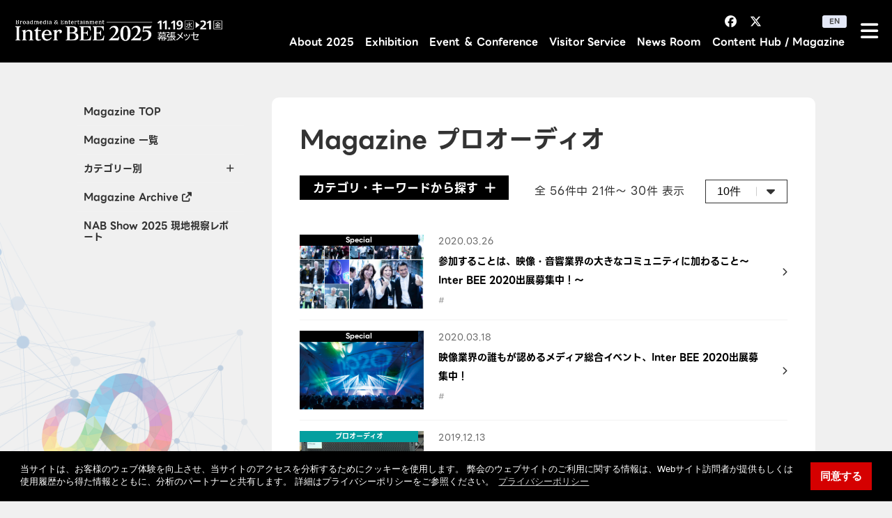

--- FILE ---
content_type: text/html; charset=UTF-8
request_url: https://www.inter-bee.com/ja/magazine/proaudio/?paged=3
body_size: 146389
content:

<!DOCTYPE html>
<html lang="ja" prefix="og: http://ogp.me/ns#">

<head>
<!-- Google Tag Manager -->
<script>(function(w,d,s,l,i){w[l]=w[l]||[];w[l].push({'gtm.start':
new Date().getTime(),event:'gtm.js'});var f=d.getElementsByTagName(s)[0],
j=d.createElement(s),dl=l!='dataLayer'?'&l='+l:'';j.async=true;j.src=
'https://www.googletagmanager.com/gtm.js?id='+i+dl;f.parentNode.insertBefore(j,f);
})(window,document,'script','dataLayer','GTM-N9G99Q3');</script>
<!-- End Google Tag Manager -->


<title>プロオーディオ - Magazine | コンテンツビジネスとプロフェッショナルのためのメディア総合展示会 Inter BEE 2025</title>
<meta charset="UTF-8">
<meta http-equiv="X-UA-Compatible" content="IE=Edge">
<meta name="format-detection" content="telephone=no">
<meta name="viewport" content="width=device-width, initial-scale=1, user-scalable=no" />
<meta name="description" content="映像、音響、メディア、エンターテインメントに関連する業界ニュースや関連会社の最新情報を記事にして、発信しています。">
<meta property="fb:app_id" content="3446475788779575">
<meta property="og:title" content="プロオーディオ - Magazine | コンテンツビジネスとプロフェッショナルのためのメディア総合展示会 Inter BEE 2025" />
<meta property="og:type" content="article" />
<meta property="og:url" content="https://www.inter-bee.com/ja/magazine/proaudio/?paged=3" />
<meta property="og:image" content="https://www.inter-bee.com/assets/img/common/2025_visitors_ogp_ended.png?251106" />
<meta property="og:site_name" content="Inter BEE 2025｜コンテンツビジネスとプロフェッショナルのためのメディア総合展示会" />
<meta property="og:description" content="映像、音響、メディア、エンターテインメントに関連する業界ニュースや関連会社の最新情報を記事にして、発信しています。" />
<meta name="twitter:card" content="summary_large_image" />
<meta name="twitter:site" content="@Inter_BEE" />
<link rel="shortcut icon" href="../../../favicon.ico" type="image/x-icon" />
<link rel="canonical" href="https://www.inter-bee.com/ja/magazine/proaudio/?paged=3">
<link rel="stylesheet" href="../../../assets/css/style.css?241107">
<link rel="stylesheet" href="https://use.fontawesome.com/releases/v7.0.0/css/all.css">
<link rel="stylesheet" href="https://fonts.googleapis.com/css?family=Roboto:900">
<link rel="preconnect" href="https://fonts.googleapis.com">
<link rel="preconnect" href="https://fonts.gstatic.com" crossorigin>

<link href="https://fonts.googleapis.com/css2?family=Noto+Sans+JP:wght@400;500;700&family=Outfit:wght@100..900&family=Zen+Kaku+Gothic+New:wght@400;500;700&display=swap" rel="stylesheet">
<!--  [Poppins] magazineで使用 -->
<link href="https://fonts.googleapis.com/css2?family=Poppins:wght@500;700&display=swap" rel="stylesheet">

<link rel="stylesheet" href="https://use.typekit.net/oon8rbv.css">
<script src="/assets/js/lib.js"></script>
<link href="../../../assets/js/megamenu/megamenu.css?250512" rel="stylesheet" type="text/css">
<script src="../../../assets/js/megamenu/megamenu.js"></script>
<link href="../../../assets/js/slick/slick-theme.css?220301" rel="stylesheet" type="text/css">
<link href="../../../assets/js/slick/slick.css" rel="stylesheet" type="text/css">
<script type="text/javascript" src="//cdn.jsdelivr.net/npm/slick-carousel@1.8.1/slick/slick.min.js"></script>
<link rel="stylesheet" type="text/css" href="https://cdn.jsdelivr.net/npm/cookieconsent@3/build/cookieconsent.min.css" />
<script src="https://cdn.jsdelivr.net/npm/cookieconsent@3/build/cookieconsent.min.js" data-cfasync="false"></script>
<link rel="stylesheet" href="../../../assets/css/style_org.css?251112">
<link rel="stylesheet" href="../../../assets/css/style_org2.css?251112">
<link rel="stylesheet" href="../../../assets/css/faq_style.css">
<link rel="stylesheet" href="../../../assets/css/style_add2025.css">


<!-- Jquery -->
<script src="https://cdnjs.cloudflare.com/ajax/libs/jquery-cookie/1.4.1/jquery.cookie.min.js"></script>

<!-- Common JS -->
<script>
  const userIp = "3.14.254.136";
</script>
<script src="/scripts/common.functions.js" type="text/javascript" charset="utf-8"></script>
<script src="/scripts/common.log.functions.js" type="text/javascript" charset="utf-8"></script>
<script src="/scripts/common.login.functions.js" type="text/javascript" charset="utf-8"></script>
<script src="/scripts/external.site.api.js" type="text/javascript" charset="utf-8"></script>
<script src="/scripts/common.config.js" type="text/javascript" charset="utf-8"></script>
<script src="/scripts/common.login.js" type="text/javascript" charset="utf-8"></script>

  <!-- Page JS -->
  <script src="/scripts/general_purpose.js"></script>

  <!-- 描画後に読み込ませるJSイベント (def: onload) -->
  <script>
    function scripts_inHtml() {
      // 追加したいものをここに記述 (return true はコメントアウトすること)
      return true;
    }
  </script>
</head>    <link rel="stylesheet" href="../css/magazine.css">

    <body class="">
        <!-- body_s -->

<!-- Google Tag Manager (noscript) -->
<noscript><iframe src="https://www.googletagmanager.com/ns.html?id=GTM-N9G99Q3"
height="0" width="0" style="display:none;visibility:hidden"></iframe></noscript>
<!-- End Google Tag Manager (noscript) -->        <div id="fb-root"></div>
        <script async defer crossorigin="anonymous" src="https://connect.facebook.net/ja_JP/sdk.js#xfbml=1&version=v3.2"></script>
        

<script src="/assets/js/lazyload.min.js"></script>
<script src="/assets/js/mobile-menu-fix.js"></script>

<header class="c-header header_online">
  <h1 class="c-header__title with_place">    <a class="u-hover gnav_link" href="/ja/">
      <img src="/assets/img/common/logo_inter-bee_2025_wh.webp" alt="Inter BEE 2025 幕張メッセ：11月19日(水)～21日(金)" class="u-wh100p">
    </a>
  </h1>
  <div class="c-header__link">
    <div class="c-header__link_menu">
      <ul class="c-header__link__sns">
        <li class="c-header__link__sns__item">
          <a class="c-header__link__sns__item__link u-hover gnav_link" href="https://www.facebook.com/InterBEE.OfficialPage/" target="_blank">
            <i class="fa-brands fa-facebook-f"></i>
          </a>
        </li>
        <li class="c-header__link__sns__item">
          <a class="c-header__link__sns__item__link u-hover gnav_link" href="https://twitter.com/Inter_BEE?lang=ja" target="_blank">
            <i class="fa-brands fa-x-twitter"></i>
          </a>
        </li>
        <li class="c-header__link__sns__item">
          <a class="c-header__link__sns__item__link u-hover gnav_link" href="https://www.instagram.com/inter.bee/" target="_blank">
            <i class="fab fa-instagram"></i>
          </a>
        </li>
        <li class="c-header__link__sns__item">
          <a class="c-header__link__sns__item__link u-hover gnav_link" href="https://www.youtube.com/user/InterBEETV" target="_blank">
            <i class="fab fa-youtube"></i>
          </a>
        </li>

        <li class="c-header__link__sns__item">
          <a href="/en/" class="c-header__link__lang u-hover gnav_link">
            <span class="c-header__link__lang__text">EN</span>
          </a>
        </li>

                        
      </ul>
      <div class="menu-container c-global-navi">

        <div class="menu header_menu">
          <ul>


            <li class="menu_about">
              <a href="/ja/about/outline/" class=" gnav_link">About 2025</a>
<ul class="normal-sub">
    <li><a href="/ja/about/visitor/" class="gnav_link">来場登録</a></li>
  <li><a href="/ja/forvisitors/event_flow/" class="gnav_link">イベント開催の流れ</a></li>
  <li><a href="/ja/about/outline/" class="gnav_link">開催概要</a></li>
  <li><a href="/ja/forvisitors/preview/" class="gnav_link">Inter BEE 2025 Preview</a></li>

  <li><a href="/ja/about/access/train/" class="gnav_link">交通アクセス</a></li>
    
  <li><a href="/ja/access/lodging/" class="gnav_link">宿泊</a></li>
  <li><a href="/ja/forvisitors/faq/" class="gnav_link">よくある質問</a></li>
  <li><a href="/ja/about/result/history/" class="gnav_link">沿革</a></li>
  <li><a href="/ja/about/result/archive/" class="gnav_link">過去の実績</a></li>

  <li><a href="/ja/about/partner/sponsor/" class="gnav_link">後援・協力パートナー</a></li>
  
  </ul>
            </li><!-- /menu_about -->



                        <li class="menu_exhibitors">
              <a href="/nj/exhibitor_info_ja/" class=" gnav_link">Exhibition</a>
<ul class="normal-sub">

  <!--  -->


  <li>
    <a href="/nj/exhibitor_info_ja/" class="gnav_link">Onsite</a>
    <ul class="sub_list specialevent">
      <li><a href="/ja/forvisitors/award/" class="gnav_link" target="_blank">INTER BEE AWARD</a></li>
      <li><a href="/nj/exhibitor_info_ja/" class="gnav_link">出展者一覧</a></li>
      <li><a href="/ja/forvisitors/exhibitor_info/search.html" class="gnav_link">出展・製品検索</a></li>

      
            <li><a href="/assets/dl/pdf/ja/BEE25_map_web_j.pdf" target="_blank" class="gnav_link">会場MAP(pdf)</a></li>
            <li><a href="/ja/forvisitors/exhibitors_voice/" class="gnav_link">幕張に向けた出展者の声</a></li>
      <li><a href="/ja/forvisitors/conference/seminar/" class="gnav_link">出展者セミナー</a></li>
      <li><a href="/ja/forvisitors/exhibitor_event/" class="gnav_link">出展者イベント</a></li>
      <li><a href="/ja/forvisitors/student_tours/" class="gnav_link">会場ツアー</a></li>
    </ul>
  </li>


  <!-- Online -->

  <li>
    <a href="/ja/online/exhibition/" class="gnav_link">Online</a>
    <ul class="sub_list specialevent">
      <li><a href="/ja/online/exhibition/" class="gnav_link">オンライン展示情報</a></li>
      <li><a href="/ja/forvisitors/outstanding_exhibitor/" class="gnav_link">Outstanding Exhibitor's Pages</a></li>
      <li><a href="/ja/online/exhibition/movie/" class="gnav_link">出展者プレゼン・デモ動画特集</a></li>
      <li><a href="/ja/online/exhibition/download/" class="gnav_link">出展者資料ダウンロード一覧</a></li>
          </ul>
  </li>

</ul><!-- /normal-sub -->            </li><!-- /menu_exhibitors -->





                                                                                                            


                                                            









                        <li class="menu_visitors">
              <a href="/ja/forvisitors/event_conference" class=" gnav_link">Event ＆ Conference</a>
<ul class="big_nav">
  <li class="column">

    <ul class="column_inner small">

      <li><a href="/ja/forvisitors/conference/" class="gnav_link">Conference Guide</a></li>
      <li><a href="https://reg.inter-bee.com/?act=Conferences&amp;func=Default&amp;event_id=29" class="gnav_link">コンファレンスタイムテーブル</a></li>
      <li><a href="/ja/forvisitors/conference/sessionlist/" class="gnav_link">全セッションリスト・検索</a></li>
      <li><a href="/ja/forvisitors/conference/sessionlist/archive.html" class="gnav_link">アーカイブセッションリスト</a></li>
      <li><a href="/ja/forvisitors/regist_conference/" class="gnav_link">聴講予約手順について</a></li>

      <li>
        <a href="/ja/forvisitors/conference/forum" class="gnav_link">INTER BEE FORUM</a>
        <ul class="sub_list specialevent">
          <li><a href="/ja/forvisitors/conference/forum/" class="gnav_link">基調講演</a></li>
          <li><a href="/ja/forvisitors/conference/forum_special/" class="gnav_link">特別講演</a></li>
          <li><a href="/ja/forvisitors/conference/seminar/" class="gnav_link">出展者セミナー</a></li>
        </ul>
      </li>

      <li>
        <a href="/ja/forvisitors/conference/jba_symposium/" class="gnav_link">民放技術報告会</a>
      </li>

    </ul>


    <ul class="column_inner big">


      <li>
        <a href="/ja/forvisitors/event_conference/" class="gnav_link">特別企画：展示&amp;セッション</a>
        <ul class="sub_list specialevent">
          <li><a href="/ja/forvisitors/conference/ignition/" class="gnav_link">INTER BEE IGNITION × DCEXPO</a></li>
          <li><a href="/ja/forvisitors/conference/ip_pavilion/" class="gnav_link">INTER BEE DX x IP PAVILION</a></li>
          <li><a href="/ja/forvisitors/conference/ip_pavilion/stydy_meeting/" class="gnav_link">INTER BEE DX x IP PAVILION 準備勉強会</a></li>
          <li><a href="/ja/forvisitors/conference/mediabiz/" class="gnav_link">INTER BEE MEDIA Biz</a></li>
          <li><a href="/ja/forvisitors/conference/creative/" class="gnav_link">INTER BEE CREATIVE</a></li>
          <li><a href="/ja/forvisitors/conference/cinema/" class="gnav_link">INTER BEE CINEMA</a></li>
        </ul>
      </li>


      <li>
        <a href="/ja/forvisitors/event_conference/" class="gnav_link">特別企画：デモ体験</a>

        <ul class="sub_list specialevent experience" class="gnav_link">
          <li><a href="/ja/forvisitors/conference/experience/demo" class="gnav_link"><span>INTER BEE EXPERIENCE</span>SRスピーカー体験デモ</a></li>
          <li><a href="/ja/forvisitors/conference/experience/listening" class="gnav_link">ヘッドフォン/マイクロフォン試聴体験</a></li>
        </ul>
      </li>


    </ul>

  </li>
</ul>            </li><!-- /menu_visitors -->
            

            <li class="menu_visitorservice">
              <a href="/ja/forvisitors/visitor_service/" class="gnav_link ">Visitor Service</a>
<ul class="normal-sub">
  <li><a href="/ja/forvisitors/gourmet_spot/grandprix/" class="gnav_link">ロケ弁</a></li>
    <li><a href="/ja/forvisitors/visitor_service/#coffee" class="gnav_link">コーヒーマルシェ</a></li>
  <li><a href="/ja/forvisitors/visitor_service/#stamprally" class="gnav_link">ARスタンプラリー</a></li>
  <li><a href="/ja/forvisitors/visitor_service/#youtuber" class="gnav_link">Streamer Lounge</a></li>
  <li><a href="/ja/forvisitors/visitor_service/#cloak" class="gnav_link">クローク</a></li>
  <li><a href="/ja/forvisitors/sp_service/" class="gnav_link">来場者特別サービス</a></li>
  <li><a href="/ja/about/access/bus/" class="gnav_link">高速バス運行</a></li>
</ul>            </li><!-- /menu_visitorservice -->


            <li class="menu_news">
              <a href="/ja/newsroom/information/" class=" gnav_link">News Room</a>
<ul>
  <li><a href="/ja/newsroom/information/" class="gnav_link">事務局からのお知らせ一覧</a></li>
  <li><a href="/ja/newsroom/pr/" class="gnav_link">出展者プレスリリース一覧</a></li>
  <li><a href="/ja/newsroom/media/" class="gnav_link">取材のご案内</a></li>
</ul>
            </li><!-- /menu_news -->



            <li class="menu_magazine">
              <a href="/ja/magazine/" class="gnav_link c-global-navi__item--current">Content Hub / Magazine</a>
<ul class="normal-sub">
  <li><a href="/ja/magazine/" class="gnav_link">Magazine TOP</a>
    <ul class="sub_list">
      <li><a href="/ja/magazine/list.html" class="gnav_link">Magazine 一覧</a></li>
      <li><a href="/ja/magazine/list.html?category=special" class="gnav_link">Special</a></li>
      <li><a href="/ja/magazine/list.html?category=industry" class="gnav_link">Industry Curation</a></li>
      <li><a href="/ja/magazine/list.html?category=event" class="gnav_link">Event Report</a></li>
      <li><a href="/ja/mailmag_signup/" class="gnav_link">メールマガジン登録 </a></li>
    </ul>
  </li>
  <li><a href="https://www.inter-bee.com/ja/magazine/archive/1-index.html" class="gnav_link" target="_blank">Magazine Archive</a></li>
  <li><a href="/ja/magazine/nab_show_report/" class="gnav_link">NAB Show 2025 現地視察レポート</a></li>
  <li><a href="/ja/forexhibitors/conference/ignition_pitch/" class="gnav_link">INTER BEE IGNITION × DCEXPO<br>スタートアップリバースピッチ（配信）</a></li>
</ul>
            </li><!-- /menu_magazine -->


                                    

            

            

                                    

            <li class="c-header__link__sns__item  sp">
              <a href="/en/" class="c-header__link__lang u-hover gnav_link">
                <span class="c-header__link__lang__text">EN</span>
              </a>
            </li>


            <li class="c-header__link__sns__item cont  sp">
              <a class="c-header__link__sns__item__link u-hover gnav_link" href="https://www.facebook.com/InterBEE.OfficialPage/" target="_blank">
                <i class="fa-brands fa-facebook-f"></i>
              </a>
              <a class="c-header__link__sns__item__link u-hover gnav_link" href="https://twitter.com/Inter_BEE?lang=ja" target="_blank">
                <i class="fa-brands fa-x-twitter"></i>
              </a>
              <a class="c-header__link__sns__item__link u-hover gnav_link" href="https://www.instagram.com/inter.bee/" target="_blank">
                <i class="fab fa-instagram"></i>
              </a>
              <a class="c-header__link__sns__item__link u-hover gnav_link" href="https://www.youtube.com/user/InterBEETV" target="_blank">
                <i class="fab fa-youtube"></i>
              </a>
            </li>

          </ul>
        </div><!-- /menu -->

      </div><!-- /menu-container -->
    </div><!-- /c-header__link_menu -->


            



    <div class="menu-container c-global-navi pc_sidenav">
      

      <div class="menu sidenav">
        <ul>

          <li class="menu_about select_pc">
            <a href="/ja/about/outline/" class=" gnav_link">About 2025</a>
<ul class="normal-sub">
    <li><a href="/ja/about/visitor/" class="gnav_link">来場登録</a></li>
  <li><a href="/ja/forvisitors/event_flow/" class="gnav_link">イベント開催の流れ</a></li>
  <li><a href="/ja/about/outline/" class="gnav_link">開催概要</a></li>
  <li><a href="/ja/forvisitors/preview/" class="gnav_link">Inter BEE 2025 Preview</a></li>

  <li><a href="/ja/about/access/train/" class="gnav_link">交通アクセス</a></li>
    
  <li><a href="/ja/access/lodging/" class="gnav_link">宿泊</a></li>
  <li><a href="/ja/forvisitors/faq/" class="gnav_link">よくある質問</a></li>
  <li><a href="/ja/about/result/history/" class="gnav_link">沿革</a></li>
  <li><a href="/ja/about/result/archive/" class="gnav_link">過去の実績</a></li>

  <li><a href="/ja/about/partner/sponsor/" class="gnav_link">後援・協力パートナー</a></li>
  
  </ul>
          </li><!-- /menu_about -->


                                                  





          <li class="menu_exhibitors select_pc menu-dropdown-icon">
            <a href="/nj/exhibitor_info_ja/" class=" gnav_link">Exhibition</a>
<ul class="normal-sub">

  <!--  -->


  <li>
    <a href="/nj/exhibitor_info_ja/" class="gnav_link">Onsite</a>
    <ul class="sub_list specialevent">
      <li><a href="/ja/forvisitors/award/" class="gnav_link" target="_blank">INTER BEE AWARD</a></li>
      <li><a href="/nj/exhibitor_info_ja/" class="gnav_link">出展者一覧</a></li>
      <li><a href="/ja/forvisitors/exhibitor_info/search.html" class="gnav_link">出展・製品検索</a></li>

      
            <li><a href="/assets/dl/pdf/ja/BEE25_map_web_j.pdf" target="_blank" class="gnav_link">会場MAP(pdf)</a></li>
            <li><a href="/ja/forvisitors/exhibitors_voice/" class="gnav_link">幕張に向けた出展者の声</a></li>
      <li><a href="/ja/forvisitors/conference/seminar/" class="gnav_link">出展者セミナー</a></li>
      <li><a href="/ja/forvisitors/exhibitor_event/" class="gnav_link">出展者イベント</a></li>
      <li><a href="/ja/forvisitors/student_tours/" class="gnav_link">会場ツアー</a></li>
    </ul>
  </li>


  <!-- Online -->

  <li>
    <a href="/ja/online/exhibition/" class="gnav_link">Online</a>
    <ul class="sub_list specialevent">
      <li><a href="/ja/online/exhibition/" class="gnav_link">オンライン展示情報</a></li>
      <li><a href="/ja/forvisitors/outstanding_exhibitor/" class="gnav_link">Outstanding Exhibitor's Pages</a></li>
      <li><a href="/ja/online/exhibition/movie/" class="gnav_link">出展者プレゼン・デモ動画特集</a></li>
      <li><a href="/ja/online/exhibition/download/" class="gnav_link">出展者資料ダウンロード一覧</a></li>
          </ul>
  </li>

</ul><!-- /normal-sub -->          </li>
          <li class="menu_visitors select_pc">
            <a href="/ja/forvisitors/event_conference" class=" gnav_link">Event ＆ Conference</a>
<ul class="big_nav">
  <li class="column">

    <ul class="column_inner small">

      <li><a href="/ja/forvisitors/conference/" class="gnav_link">Conference Guide</a></li>
      <li><a href="https://reg.inter-bee.com/?act=Conferences&amp;func=Default&amp;event_id=29" class="gnav_link">コンファレンスタイムテーブル</a></li>
      <li><a href="/ja/forvisitors/conference/sessionlist/" class="gnav_link">全セッションリスト・検索</a></li>
      <li><a href="/ja/forvisitors/conference/sessionlist/archive.html" class="gnav_link">アーカイブセッションリスト</a></li>
      <li><a href="/ja/forvisitors/regist_conference/" class="gnav_link">聴講予約手順について</a></li>

      <li>
        <a href="/ja/forvisitors/conference/forum" class="gnav_link">INTER BEE FORUM</a>
        <ul class="sub_list specialevent">
          <li><a href="/ja/forvisitors/conference/forum/" class="gnav_link">基調講演</a></li>
          <li><a href="/ja/forvisitors/conference/forum_special/" class="gnav_link">特別講演</a></li>
          <li><a href="/ja/forvisitors/conference/seminar/" class="gnav_link">出展者セミナー</a></li>
        </ul>
      </li>

      <li>
        <a href="/ja/forvisitors/conference/jba_symposium/" class="gnav_link">民放技術報告会</a>
      </li>

    </ul>


    <ul class="column_inner big">


      <li>
        <a href="/ja/forvisitors/event_conference/" class="gnav_link">特別企画：展示&amp;セッション</a>
        <ul class="sub_list specialevent">
          <li><a href="/ja/forvisitors/conference/ignition/" class="gnav_link">INTER BEE IGNITION × DCEXPO</a></li>
          <li><a href="/ja/forvisitors/conference/ip_pavilion/" class="gnav_link">INTER BEE DX x IP PAVILION</a></li>
          <li><a href="/ja/forvisitors/conference/ip_pavilion/stydy_meeting/" class="gnav_link">INTER BEE DX x IP PAVILION 準備勉強会</a></li>
          <li><a href="/ja/forvisitors/conference/mediabiz/" class="gnav_link">INTER BEE MEDIA Biz</a></li>
          <li><a href="/ja/forvisitors/conference/creative/" class="gnav_link">INTER BEE CREATIVE</a></li>
          <li><a href="/ja/forvisitors/conference/cinema/" class="gnav_link">INTER BEE CINEMA</a></li>
        </ul>
      </li>


      <li>
        <a href="/ja/forvisitors/event_conference/" class="gnav_link">特別企画：デモ体験</a>

        <ul class="sub_list specialevent experience" class="gnav_link">
          <li><a href="/ja/forvisitors/conference/experience/demo" class="gnav_link"><span>INTER BEE EXPERIENCE</span>SRスピーカー体験デモ</a></li>
          <li><a href="/ja/forvisitors/conference/experience/listening" class="gnav_link">ヘッドフォン/マイクロフォン試聴体験</a></li>
        </ul>
      </li>


    </ul>

  </li>
</ul>          </li><!-- /menu_visitors -->

          <li class="menu_visitorservice select_pc">
            <a href="/ja/forvisitors/visitor_service/" class="gnav_link ">Visitor Service</a>
<ul class="normal-sub">
  <li><a href="/ja/forvisitors/gourmet_spot/grandprix/" class="gnav_link">ロケ弁</a></li>
    <li><a href="/ja/forvisitors/visitor_service/#coffee" class="gnav_link">コーヒーマルシェ</a></li>
  <li><a href="/ja/forvisitors/visitor_service/#stamprally" class="gnav_link">ARスタンプラリー</a></li>
  <li><a href="/ja/forvisitors/visitor_service/#youtuber" class="gnav_link">Streamer Lounge</a></li>
  <li><a href="/ja/forvisitors/visitor_service/#cloak" class="gnav_link">クローク</a></li>
  <li><a href="/ja/forvisitors/sp_service/" class="gnav_link">来場者特別サービス</a></li>
  <li><a href="/ja/about/access/bus/" class="gnav_link">高速バス運行</a></li>
</ul>          </li><!-- /menu_visitorservice -->


          
          <li class="menu_magazine select_pc">
            <a href="/ja/magazine/" class="gnav_link c-global-navi__item--current">Content Hub / Magazine</a>
<ul class="normal-sub">
  <li><a href="/ja/magazine/" class="gnav_link">Magazine TOP</a>
    <ul class="sub_list">
      <li><a href="/ja/magazine/list.html" class="gnav_link">Magazine 一覧</a></li>
      <li><a href="/ja/magazine/list.html?category=special" class="gnav_link">Special</a></li>
      <li><a href="/ja/magazine/list.html?category=industry" class="gnav_link">Industry Curation</a></li>
      <li><a href="/ja/magazine/list.html?category=event" class="gnav_link">Event Report</a></li>
      <li><a href="/ja/mailmag_signup/" class="gnav_link">メールマガジン登録 </a></li>
    </ul>
  </li>
  <li><a href="https://www.inter-bee.com/ja/magazine/archive/1-index.html" class="gnav_link" target="_blank">Magazine Archive</a></li>
  <li><a href="/ja/magazine/nab_show_report/" class="gnav_link">NAB Show 2025 現地視察レポート</a></li>
  <li><a href="/ja/forexhibitors/conference/ignition_pitch/" class="gnav_link">INTER BEE IGNITION × DCEXPO<br>スタートアップリバースピッチ（配信）</a></li>
</ul>
          </li><!-- /menu_magazine -->


          <li class="menu_news select_pc">
            <a href="/ja/newsroom/information/" class=" gnav_link">News Room</a>
<ul>
  <li><a href="/ja/newsroom/information/" class="gnav_link">事務局からのお知らせ一覧</a></li>
  <li><a href="/ja/newsroom/pr/" class="gnav_link">出展者プレスリリース一覧</a></li>
  <li><a href="/ja/newsroom/media/" class="gnav_link">取材のご案内</a></li>
</ul>
          </li><!-- /menu_news -->




          


          

                    <li class="c-header__link__sns__item  sp">
            <a href="/en/" class="c-header__link__lang u-hover gnav_link">
              <span class="c-header__link__lang__text">EN</span>
            </a>
          </li>


          <li class="c-header__link__sns__item cont  sp">
            <a class="c-header__link__sns__item__link u-hover gnav_link" href="https://www.facebook.com/InterBEE.OfficialPage/" target="_blank">
              <i class="fa-brands fa-facebook-f"></i>
            </a>
            <a class="c-header__link__sns__item__link u-hover gnav_link" href="https://twitter.com/Inter_BEE?lang=ja" target="_blank">
              <i class="fa-brands fa-x-twitter"></i>
            </a>
            <a class="c-header__link__sns__item__link u-hover gnav_link" href="https://www.instagram.com/inter.bee/" target="_blank">
              <i class="fab fa-instagram"></i>
            </a>
            <a class="c-header__link__sns__item__link u-hover gnav_link" href="https://www.youtube.com/user/InterBEETV" target="_blank">
              <i class="fab fa-youtube"></i>
            </a>
          </li>


        </ul>
      </div><!-- /menu sidenav-->
    </div><!-- /menu-container -->
  </div>
</header>








        
                                                                                                                                                                                                                                                                                                                                                                                                                                                                                                                                                                                                                                                                                                                                                                                                                                                                                                                                                                                                                                                                                                                                                                                                                                                                                                                                                                                                                                                                                                                                                                                                                                                                                                                                                                                                                                                                                                                                                                                                                                                                                                                                                                                                                                                                                                                                                                                                                                                                                                                                                                                                                                                                                                                                                                                                                                                                                                                                                                                                                                                                                                                                                                                                                                                                                                                                                                                                                                                                                                                                                                                                                                                                                                                                                                                                                                                                                                                                                                                                                                                                                                                                                                                                                                                                                                                                                                                                                                                                                                                                                                                                                                                                                                                                                                                                                                                                                                                                                                                                                                                                                                                                                                                                                                                                                                                                                                                                                                                                                                                                                                                                                                                                                                                                                                                                                                                                                                                                                                                                                                                                                                                                                                                                                                                                                                                                                                                                                                                                                                                                                                                                                                                                                                                                                                                                                                                                                                                                                                                                                                                                                                                                                                                                                                                                                                                                                                                                                                                                                                                                                                                                                                                                                                                                                                                                                                                                                                                                                                                                                                                                                                                                                                                                                                                                                                                                                                                                                                                                                                                                                                                                                                                                                                                                                                                                                                                                                                                                                                                                                                                                                                                                                                                                                                                                                                                                                                                                                                                                                                                                                                                                                                                                                                                                                                                                                                                                                                                                                                                                                                                                                                                                                                                                                                                                                                                                                                                                                                                                                                                                                                                                                                                                                                                                                                                                                                                                                                                                                                                                                                                                                                                                                                                                                                                                                                                                                                                                                                                                                                                                                                                                                                                                                                                                                                                                                                                                                                                                                                                                                                                                                                                                                                                                                                                                                                                                                                                                                                                                                                                                                                                                                                                                                                                                                                                                                                                                                                                                                                                                                                                                                                                                                                                                                                                                                                                                                                                                                                                                                                                                                                                                                                                                                                                                                                                                                                                                                                                                                                                                                                                                                                                                                                                                                                                                                                                                                                                                                                                                                                                                                                                                                                                                                                                                                                                                                                                                                                                                                                                                                                                                                                                                                                                                                                                                                                                                                                                                                                                                                                                                                                                                                                                                                                                                                                                                                                                                                                                                                                                                                                                                                                                                                                                                                                                                                                                                                                                                                                                                                                                                                                                                                                                                                                                                                                                                                                                                                                                                                                                                                                                                                                                                                                                                                                                                                                                                                                                                                                                                                                                                                                                                                                                                                                                                                                                                                                                                                                                                                                                                                                                                                                                                                                                                                                                                                                                                                                                                                                                                                                                                                                                                                                                                                                                                                                                                                                                                                                                                                                                                                                                                                                                                                                                                                                                                                                                                                                                                                                                                                                                                                                                                                                                                                                                                                                                                                                                                                                                                                                                                                                                                                                                                                                                                                                                                                                                                                                                                                                                                                                                                                                                                                                                                                                                                                                                                                                                                                                                                                                                                                                                                                                                                                                                                                                                                                                                                                                                                                                                                                                                                                                                                                                                                                                                                                                                                                                                                                                                                                                                                                                                                                                                                                                                                                                                                                                                                                                                                                                                                                                                                                                                                                                                                                                                                                                                                                                                                                                                                                                                                                                                                                                                                                                                                                                                                                                                                                                                                                                                                                                                                                                                                                                                                                                                                                                                                                                                                                                                                                                                                                                                                                                                                                                                                                                                                                                                                                                                                                                                                                                                                                                                                                                                                                                                                                                                                                                                                                                                                                                                                                                                                                                                                                                                                                                                                                                                                                                                                                                                                                                                                                                                                                                                                                                                                                                                                                                                                                                                                                                                                                                                                                                                                                                                                                                                                                                                                                                                                                                                                                                                                                                                                                                                                                                                                                                                                                                                                                                                                                                                                                                                                                                                                                                                                                                                                                                                                                                                                                                                                                                                                                                                                                                                                                                                                                                                                                                                                                                                                                                                                                                                                                                                                                                                                                                                                                                                                                                                                                                                                                                                                                                                                                                                                                                                                                                                                                                                                                                                                                                                                                                                                                                                                                                                                                                                                                                                                                                                                                                                                                                                                                                                                                                                                                                                                                                                                                                                                                                                                                                                                                                                                                                                                                                                                                                                                                                                                                                                                                                                                                                                                                                                                                                                                                                                                                                                                                                                                                                                                                                                                                                                                                                                                                                                                                                                                                                                                                                                                                                                                                                                                                                                                                                                                                                                                                                                                                                                                                                                                                                                                                                                                                                                                                                                                                                                                                                                                                                                                                                                                                                                                                                                                                                                                                                                                                                                                                                                                                                                                                                                                                                                                                                                                                                                                                                                                                                                                                                                                                                                                                                                                                                                                                                                                                                                                                                                                                                                                                                                                                                                                                                                                                                                                                                                                                                                                                                                                                                                                                                                                                                                                                                                                                                                                                                                                                                                                                                                                                                                                                                                                                                                                                                                                                                                                                                                                                                                                                                                                                                                                                                                                                                                                                                                                                                                                                                                                                                                                                                                                                                                                                                                                                                                                                                                                                                                                                                                                                                                                                                                                                                                                                                                                                                                                                                                                                                                                                                                                                                                                                                                                                                                                                                                                                                                                                                                                                                                                                                                                                                                                                                                                                                                                                                                                                                                                                                                                                                                                                                                                                                                                                                                                                                                                                                                                                                                                                                                                                                                                                                                                                                                                                                                                                                                                                                                                                                                                                                                                                                                                                                                                                                                                                                                                                                                                                                                                                                                                                                                                                                                                                                                                                                                                                                                                                                                                                                                                                                                                                                                                                                                                                                                                                                                                                                                                                                                                                                                                                                                                                                                                                                                                                                                                                                                                                                                                                                                                                                                                                                                                                                                                                                                                                                                                                                                                                                                                                                                                                                                                                                                                                                                                                                                                                                                                                                                                                                                                                                                                                                                                                                                                                                                                                                                                                                                                                                                                                                                                                                                                                                                                                                                                                                                                                                                                                                                                                                                                                                                                                                                                                                                                                                                                                                                                                                                                                                                                                                                                                                                                                                                                                                                                                                                                                                                                                                                                                                                                                                                                                                                                                                                                                                                                                                                                                                                                                                                                                                                                                                                                                                                                                                                                                                                                                                                                                                                                                                                                                                                                                                                                                                                                                                                                                                                                                                                                                                                                                                                                                                                                                                                                                                                                                                                                                                                                                                                                                                                                                                                                                                                                                                                                                                                                                                                                                                                                                                                                                                                                                                                                                                                                                                                                                                                                                                                                                                                                                                                                                                                                                                                                                                                                                                                                                                                                                                                                                                                                                                                                                                                                                                                                                                                                                                                                                                                                                                                                                                                                                                                                                                                                                                                                                                                                                                                                                                                                                                                                                                                                                                                                                                                                                                                                                                                                                                                                                                                                                                                                                                                                                                                                                                                                                                                                                                                                                                                                                                                                                                                                                                                                                                                                                                                                                                                                                                                                                                                                                                                                                                                                                                                                                                                                                                                                                                                                                                                                                                                                                                                                                                                                                                                                                                                                                                                                                                                                                                                                                                                                                                                                                                                                                                                                                                                                                                                                                                                                                                                                                                                                                                                                                                                                                                                                                                                                                                                                                                                                                                                                                                                                                                                                                                                                                                                                                                                                                                                                                                                                                                                                                                                                                                                                                                                                                                                                                                                                                                                                                                                                                                                                                                                                                                                                                                                                                                                                                                                                                                                                                                                                                                                                                                                                                                                                                                                                                                                                                                                                                                                                                                                                                                                                                                                                                                                                                                                                                                                                                                                                                                                                                                                                                                                                                                                                                                                                                                                                                                                                                                                                                                                                                                                                                                                                                                                                                                                                                                                                                                                                                                                                                                                                                                                                                                                                                                                                                                                                                                                                                                                                                                                                                                                                                                                                                                                                                                                                                                                                                                                                                                                                                                                                                                                                                                                                                                                                                                                                                                                                                                                                                                                                                                                                                                                                                                                                                                                                                                                                                                                                                                                        
                        

                            <div class="l-2column-contents">
                                <aside class="l-2column-contents__sub">

    

    


    


    

    
      <ul class="c-side-navi">
        <li class="c-side-navi__item">
          <a href="/ja/magazine/" class="c-side-navi__item__link">Magazine TOP</a>
        </li>
        <li class="c-side-navi__item">
          <a href="/ja/magazine/list.html" class="c-side-navi__item__link">Magazine 一覧</a>
        </li>
        <li class="c-side-navi__item">
          <span class="c-side-navi__item__trigger js-accordion-trigger ">カテゴリー別</span>
          <ul class="c-side-navi__item__child-list js-accordion">
            <li class="c-side-navi__item__child-list__item">
              <a href="/ja/magazine/list.html?category=special" class="c-side-navi__item__child-list__item__link ">Special</a>
            </li>
            <li class="c-side-navi__item__child-list__item">
              <a href="/ja/magazine/list.html?category=industry" class="c-side-navi__item__child-list__item__link ">Industry Curation</a>
            </li>
            <li class="c-side-navi__item__child-list__item">
              <a href="/ja/magazine/list.html?category=event" class="c-side-navi__item__child-list__item__link ">Event Report</a>
            </li>
          </ul>
        </li>
        <li class="c-side-navi__item">
          <a href="https://www.inter-bee.com/ja/magazine/archive/1-index.html" class="c-side-navi__item__link" target="_blank">Magazine Archive</a>
        </li>
        <li class="c-side-navi__item">
          <a href="/ja/magazine/nab_show_report/" class="c-side-navi__item__link">NAB Show 2025 現地視察レポート</a>
        </li>
      </ul>

    
    

    

    

    


  </aside>


  <script>
    $(".l-2column-contents__sub").find("a").each(function(index, element) {
      var href = $(this).attr("href");
      // console.log(href);

      if (href == '/ja/magazine/proaudio/') {
        $(this).addClass("is-current");
        $(this).parents(".c-side-navi__item").find(".js-accordion-trigger").addClass("is-active");
      }
    })
  </script>

                                                                                                                                


                                    <main class="l-2column-contents__main">
                                        <article>
                                            <h2 class="c-contents-title">Magazine プロオーディオ</h2>

                                            <form action="/ja/magazine/" method="get">
                                                <div class="c-search-status c-search-status--accordion u-mb20pc u-mb10sp">
                                                    <div id="search_open" class="c-search-status__wrap">
                                                        <a class="c-search-status__btn js-accordion-trigger--id" href="#searchwrap">カテゴリ・キーワードから探す</a>
                                                    </div>
                                                    <div class="c-search-status__wrap">
                                                        <p class="c-search-status__display">全
                                                            56件中
                                                            21件～
                                                            30件 表示</p>
                                                        <label class="c-select">
              <select class="c-select__item" name="post_per_page"  onchange="submit($('.c-form-search').form)">
                <option value="10"  >10件</option>
                <option value="20" >20件</option>
                <option value="50" >50件</option>
              </select>
            </label>
                                                    </div>
                                                </div>
                                                <div id="searchwrap" class="c-form-search__wrap js-accordion">
                                                    <div class="c-form-search">
                                                        <p class="c-form-search__title">カテゴリ</p>
                                                        <div class="c-form-search__input u-jcFlexStart">
                                                            <div class="c-form-search__checkbox">
                                                                <input id="checkbox-1" type="checkbox" value="proaudio" name="category[]" checked="checked">
                                                                <label for="checkbox-1">プロオーディオ</label>
                                                            </div>
                                                            <div class="c-form-search__checkbox">
                                                                <input id="checkbox-2" type="checkbox" value="lighting" name="category[]" >
                                                                <label for="checkbox-2">エンターテインメント/ライティング</label>
                                                            </div>
                                                            <div class="c-form-search__checkbox">
                                                                <input id="checkbox-3" type="checkbox" value="production" name="category[]" >
                                                                <label for="checkbox-3">映像制作/放送関連機材</label>
                                                            </div>
                                                            <div class="c-form-search__checkbox">
                                                                <input id="checkbox-4" type="checkbox" value="ict" name="category[]" >
                                                                <label for="checkbox-4">メディア・ソリューション</label>
                                                            </div>
                                                            <div class="c-form-search__checkbox">
                                                                <input id="checkbox-5" type="checkbox" value="special" name="category[]" >
                                                                <label for="checkbox-5">Special</label>
                                                            </div>
                                                        </div>
                                                        <p class="c-form-search__title">期間検索</p>
                                                        <div class="c-form-search__input">
                                                            <div class="c-form-search__input__item c-form-search__input__item--full u-mt0">
                                                                <input type="text" name="searchdates" class="c-input-text" >
                                                            </div>
                                                        </div>
                                                        <p class="c-form-search__title">キーワード</p>
                                                        <div class="c-form-search__input">
                                                            <input type="text" class="c-input-text" name="keyword" value="">
                                                            <p class="u-fz12 u-mt10">※ 複数入力の際は、単語と単語の間にスペースを入れてください。</p>
                                                        </div>
                                                        <div class="c-form-search__control">
                                                            <div class="c-form-search__control__button">
                                                                <button type="submit" class="c-button c-button--narrow c-button--shadow u-hover" style="width: 100%;">検索&nbsp;&nbsp;<i class="fas fa-search"></i></button>
                                                            </div>
                                                            <div class="c-form-search__control__button">
                                                                <a href="/ja/magazine/" class="c-button c-button--narrow c-button--white c-button--shadow u-hover">リセット</a>
                                                            </div>
                                                        </div>
                                                    </div>
                                                </div>
                                            </form>
                                            <ul class="c-border-item-list u-mt40pc u-mt20sp">
                                                                                                                                                
                                                                                                    <li class="c-border-item-list__item">
                                                        <div class="magazine-article-card">
                                                            <a href="/ja/magazine/special/detail/?id=28314" class="magazine-article-card__thumbnail u-hover">
                <span class="magazine-article-card__thumbnail__tag magazine-article-card__thumbnail__tag--special">Special</span>
                <img src="https://www.inter-bee.com/wordpress/wp-content/uploads/2020/03/interbee5.jpg" alt="" class="u-wh100p">

                
              </a>
                                                            <div class="magazine-article-card__body">
                                                                <div class="magazine-article-card__body__status">
                                                                    <span class="magazine-article-card__body__status__date">2020.03.26</span>
                                                                </div>
                                                                <a href="/ja/magazine/special/detail/?id=28314" class="magazine-article-card__body__title">参加することは、映像・音響業界の大きなコミュニティに加わること〜Inter BEE 2020出展募集中！〜</a>
                                                                                                                                <div class="c-tags__list">
                                                                                                                                        <a href="/ja/magazine/?tag=" class="c-tags">#</a>
                                                                                                                                    </div>
                                                            </div>
                                                        </div>
                                                    </li>

                                                                                                    
                                                                                                    <li class="c-border-item-list__item">
                                                        <div class="magazine-article-card">
                                                            <a href="/ja/magazine/special/detail/?id=28207" class="magazine-article-card__thumbnail u-hover">
                <span class="magazine-article-card__thumbnail__tag magazine-article-card__thumbnail__tag--special">Special</span>
                <img src="https://www.inter-bee.com/wordpress/wp-content/uploads/2020/03/InterBEE-main.jpg" alt="" class="u-wh100p">

                
              </a>
                                                            <div class="magazine-article-card__body">
                                                                <div class="magazine-article-card__body__status">
                                                                    <span class="magazine-article-card__body__status__date">2020.03.18</span>
                                                                </div>
                                                                <a href="/ja/magazine/special/detail/?id=28207" class="magazine-article-card__body__title">映像業界の誰もが認めるメディア総合イベント、Inter BEE 2020出展募集中！</a>
                                                                                                                                <div class="c-tags__list">
                                                                                                                                        <a href="/ja/magazine/?tag=" class="c-tags">#</a>
                                                                                                                                    </div>
                                                            </div>
                                                        </div>
                                                    </li>

                                                                                                    
                                                                                                    <li class="c-border-item-list__item">
                                                        <div class="magazine-article-card">
                                                            <a href="/ja/magazine/proaudio/detail/?id=25418" class="magazine-article-card__thumbnail u-hover">
                <span class="magazine-article-card__thumbnail__tag magazine-article-card__thumbnail__tag--proaudio">プロオーディオ</span>
                <img src="https://www.inter-bee.com/wordpress/wp-content/uploads/2020/01/1315-1-ヒビノ-VTX-A8.jpg" alt="" class="u-wh100p">

                <img src="/common/img/btn_play.png" alt="" class="play">
              </a>
                                                            <div class="magazine-article-card__body">
                                                                <div class="magazine-article-card__body__status">
                                                                    <span class="magazine-article-card__body__status__date">2019.12.13</span>
                                                                </div>
                                                                <a href="/ja/magazine/proaudio/detail/?id=25418" class="magazine-article-card__body__title">【Inter BEE 2019 TV】ヒビノ　コンパクトSR用ラインアレイ・スピーカー「VTX-A8」を出展</a>
                                                                                                                                <div class="c-tags__list">
                                                                                                                                        <a href="/ja/magazine/?tag=" class="c-tags">#</a>
                                                                                                                                    </div>
                                                            </div>
                                                        </div>
                                                    </li>

                                                                                                    
                                                                                                    <li class="c-border-item-list__item">
                                                        <div class="magazine-article-card">
                                                            <a href="/ja/magazine/proaudio/detail/?id=25413" class="magazine-article-card__thumbnail u-hover">
                <span class="magazine-article-card__thumbnail__tag magazine-article-card__thumbnail__tag--proaudio">プロオーディオ</span>
                <img src="https://www.inter-bee.com/wordpress/wp-content/uploads/2019/12/1310_オーディオテクニカ_ATDM-1012-1.jpg" alt="" class="u-wh100p">

                <img src="/common/img/btn_play.png" alt="" class="play">
              </a>
                                                            <div class="magazine-article-card__body">
                                                                <div class="magazine-article-card__body__status">
                                                                    <span class="magazine-article-card__body__status__date">2019.12.13</span>
                                                                </div>
                                                                <a href="/ja/magazine/proaudio/detail/?id=25413" class="magazine-article-card__body__title">【Inter BEE 2019 TV】オーディオテクニカ　TASCAMとの共同開発によるデジタルスマートミキサー「ATDM-1012」「ATW-A808HH1」等　新製品出展</a>
                                                                                                                                <div class="c-tags__list">
                                                                                                                                        <a href="/ja/magazine/?tag=" class="c-tags">#</a>
                                                                                                                                    </div>
                                                            </div>
                                                        </div>
                                                    </li>

                                                                                                    
                                                                                                    <li class="c-border-item-list__item">
                                                        <div class="magazine-article-card">
                                                            <a href="/ja/magazine/proaudio/detail/?id=25397" class="magazine-article-card__thumbnail u-hover">
                <span class="magazine-article-card__thumbnail__tag magazine-article-card__thumbnail__tag--proaudio">プロオーディオ</span>
                <img src="https://www.inter-bee.com/wordpress/wp-content/uploads/2020/01/6304_タックシステム_PRODIGY.MC_.jpg" alt="" class="u-wh100p">

                <img src="/common/img/btn_play.png" alt="" class="play">
              </a>
                                                            <div class="magazine-article-card__body">
                                                                <div class="magazine-article-card__body__status">
                                                                    <span class="magazine-article-card__body__status__date">2019.12.13</span>
                                                                </div>
                                                                <a href="/ja/magazine/proaudio/detail/?id=25397" class="magazine-article-card__body__title">【Inter BEE 2019 TV】タックシステム　DirectOut Technologies社製PRODIGY.MCなどを出展</a>
                                                                                                                                <div class="c-tags__list">
                                                                                                                                        <a href="/ja/magazine/?tag=" class="c-tags">#</a>
                                                                                                                                    </div>
                                                            </div>
                                                        </div>
                                                    </li>

                                                                                                    
                                                                                                    <li class="c-border-item-list__item">
                                                        <div class="magazine-article-card">
                                                            <a href="/ja/magazine/proaudio/detail/?id=20305" class="magazine-article-card__thumbnail u-hover">
                <span class="magazine-article-card__thumbnail__tag magazine-article-card__thumbnail__tag--proaudio">プロオーディオ</span>
                <img src="https://www.inter-bee.com/wordpress/wp-content/uploads/2019/12/2211_メディア･インテグレーション_APB-16.jpg" alt="" class="u-wh100p">

                <img src="/common/img/btn_play.png" alt="" class="play">
              </a>
                                                            <div class="magazine-article-card__body">
                                                                <div class="magazine-article-card__body__status">
                                                                    <span class="magazine-article-card__body__status__date">2019.12.12</span>
                                                                </div>
                                                                <a href="/ja/magazine/proaudio/detail/?id=20305" class="magazine-article-card__body__title">【Inter BEE 2019 TV】メディア・インテグレーション　McDSP（マックディーエスピー）世界初、DAWにプラグインする”アナログ”プロセッサー「APB-16」を出展</a>
                                                                                                                                <div class="c-tags__list">
                                                                                                                                        <a href="/ja/magazine/?tag=" class="c-tags">#</a>
                                                                                                                                    </div>
                                                            </div>
                                                        </div>
                                                    </li>

                                                                                                    
                                                                                                    <li class="c-border-item-list__item">
                                                        <div class="magazine-article-card">
                                                            <a href="/ja/magazine/proaudio/detail/?id=20301" class="magazine-article-card__thumbnail u-hover">
                <span class="magazine-article-card__thumbnail__tag magazine-article-card__thumbnail__tag--proaudio">プロオーディオ</span>
                <img src="https://www.inter-bee.com/wordpress/wp-content/uploads/2019/12/1207_音響特機_ネットワークビデオエンドポイント-NV-32-H.jpg" alt="" class="u-wh100p">

                <img src="/common/img/btn_play.png" alt="" class="play">
              </a>
                                                            <div class="magazine-article-card__body">
                                                                <div class="magazine-article-card__body__status">
                                                                    <span class="magazine-article-card__body__status__date">2019.12.12</span>
                                                                </div>
                                                                <a href="/ja/magazine/proaudio/detail/?id=20301" class="magazine-article-card__body__title">【Inter BEE 2019 TV】音響特機　QSC（大型設備向けDSPプロセッサーQ-SYS Ecosystem Solution「NV-32-H」を出展</a>
                                                                                                                                <div class="c-tags__list">
                                                                                                                                        <a href="/ja/magazine/?tag=" class="c-tags">#</a>
                                                                                                                                    </div>
                                                            </div>
                                                        </div>
                                                    </li>

                                                                                                    
                                                                                                    <li class="c-border-item-list__item">
                                                        <div class="magazine-article-card">
                                                            <a href="/ja/magazine/proaudio/detail/?id=20298" class="magazine-article-card__thumbnail u-hover">
                <span class="magazine-article-card__thumbnail__tag magazine-article-card__thumbnail__tag--proaudio">プロオーディオ</span>
                <img src="https://www.inter-bee.com/wordpress/wp-content/uploads/2019/12/2209_クリプトン・フューチャー・メディア_ERA4-BUNDLESTANDARD.jpg" alt="" class="u-wh100p">

                <img src="/common/img/btn_play.png" alt="" class="play">
              </a>
                                                            <div class="magazine-article-card__body">
                                                                <div class="magazine-article-card__body__status">
                                                                    <span class="magazine-article-card__body__status__date">2019.12.12</span>
                                                                </div>
                                                                <a href="/ja/magazine/proaudio/detail/?id=20298" class="magazine-article-card__body__title">【Inter BEE 2019 TV】クリプトン・フューチャー・メディア　オーディオ・リペア・プラグイン「ERA 4 シリーズ」などを出展</a>
                                                                                                                                <div class="c-tags__list">
                                                                                                                                        <a href="/ja/magazine/?tag=" class="c-tags">#</a>
                                                                                                                                    </div>
                                                            </div>
                                                        </div>
                                                    </li>

                                                                                                    
                                                                                                    <li class="c-border-item-list__item">
                                                        <div class="magazine-article-card">
                                                            <a href="/ja/magazine/proaudio/detail/?id=20295" class="magazine-article-card__thumbnail u-hover">
                <span class="magazine-article-card__thumbnail__tag magazine-article-card__thumbnail__tag--proaudio">プロオーディオ</span>
                <img src="https://www.inter-bee.com/wordpress/wp-content/uploads/2019/12/2404_川上産業_同時通訳ブースMAGLOCKBOOTH.jpg" alt="" class="u-wh100p">

                <img src="/common/img/btn_play.png" alt="" class="play">
              </a>
                                                            <div class="magazine-article-card__body">
                                                                <div class="magazine-article-card__body__status">
                                                                    <span class="magazine-article-card__body__status__date">2019.12.12</span>
                                                                </div>
                                                                <a href="/ja/magazine/proaudio/detail/?id=20295" class="magazine-article-card__body__title">【Inter BEE 2019 TV】放送サービスセンター／川上産業　「同時通訳ブース」、Wi-Fiを使用したスマートフォンへの音声配信システム、同時通訳システムを紹介</a>
                                                                                                                                <div class="c-tags__list">
                                                                                                                                        <a href="/ja/magazine/?tag=" class="c-tags">#</a>
                                                                                                                                    </div>
                                                            </div>
                                                        </div>
                                                    </li>

                                                                                                    
                                                                                                    <li class="c-border-item-list__item">
                                                        <div class="magazine-article-card">
                                                            <a href="/ja/magazine/proaudio/detail/?id=20292" class="magazine-article-card__thumbnail u-hover">
                <span class="magazine-article-card__thumbnail__tag magazine-article-card__thumbnail__tag--proaudio">プロオーディオ</span>
                <img src="https://www.inter-bee.com/wordpress/wp-content/uploads/2019/12/1306-ソリッド・ステート・ロジック・ジャパン-SiX00000000.jpg" alt="" class="u-wh100p">

                <img src="/common/img/btn_play.png" alt="" class="play">
              </a>
                                                            <div class="magazine-article-card__body">
                                                                <div class="magazine-article-card__body__status">
                                                                    <span class="magazine-article-card__body__status__date">2019.12.12</span>
                                                                </div>
                                                                <a href="/ja/magazine/proaudio/detail/?id=20292" class="magazine-article-card__body__title">【Inter BEE 2019 TV】ソリッド・ステート・ロジック・ジャパン　コンパクト・デスクトップ・ミキサーSiXを出展</a>
                                                                                                                                <div class="c-tags__list">
                                                                                                                                        <a href="/ja/magazine/?tag=" class="c-tags">#</a>
                                                                                                                                    </div>
                                                            </div>
                                                        </div>
                                                    </li>

                                                    
                                            </ul>

                                            
                                            

                                                <ol class="c-pagination">
                                                                                                        <li class="c-pagination__item">
                                                        <a href="https://www.inter-bee.com/ja/magazine/proaudio/?paged=2" class="c-pagination__item__link c-pagination__item__link--controller"><i class="fas fa-angle-double-left"></i>&nbsp;前へ</a>
                                                    </li>
                                                                                                        
                                                                                                                                                                                                                                                <li class="c-pagination__item">
                                                                    <a href="https://www.inter-bee.com/ja/magazine/proaudio/?paged=1" class="c-pagination__item__link c-pagination__item__link--current ">
                                                                        1                                                                    </a>
                                                                </li>
                                                                                                                                                                                            <li class="c-pagination__item">
                                                                    <a href="https://www.inter-bee.com/ja/magazine/proaudio/?paged=2" class="c-pagination__item__link c-pagination__item__link--current ">
                                                                        2                                                                    </a>
                                                                </li>
                                                                                                                                                                                            <li class="c-pagination__item">
                                                                    <a href="https://www.inter-bee.com/ja/magazine/proaudio/?paged=3" class="c-pagination__item__link c-pagination__item__link--current  nowpage ">
                                                                        3                                                                    </a>
                                                                </li>
                                                                                                                                                                                            <li class="c-pagination__item">
                                                                    <a href="https://www.inter-bee.com/ja/magazine/proaudio/?paged=4" class="c-pagination__item__link c-pagination__item__link--current ">
                                                                        4                                                                    </a>
                                                                </li>
                                                                                                                                                                                            <li class="c-pagination__item">
                                                                    <a href="https://www.inter-bee.com/ja/magazine/proaudio/?paged=5" class="c-pagination__item__link c-pagination__item__link--current ">
                                                                        5                                                                    </a>
                                                                </li>
                                                                                                                                                                                            <li class="c-pagination__item">
                                                                    <a href="https://www.inter-bee.com/ja/magazine/proaudio/?paged=6" class="c-pagination__item__link c-pagination__item__link--current ">
                                                                        6                                                                    </a>
                                                                </li>
                                                                                                                                                                                                <li class="c-pagination__item">
                                                                    <a href="https://www.inter-bee.com/ja/magazine/proaudio/?paged=4" class="c-pagination__item__link c-pagination__item__link--controller">次へ&nbsp;<i class="fas fa-angle-double-right"></i></a>
                                                                </li>
                                                                                                                </ol>


                                        </article>
                                    </main>




                            </div>
                            <footer class="c-footer online-footer">
      <div class="c-sns sns_area">
      <div class="c-sns__container">
        <div class="c-sns__wrap">
          <span class="c-sns__hash-tag">#interbee</span>
          <ul class="c-sns__list">
            <li class="c-sns__list__item">
              <a class="c-sns__list__item__link u-hover footer_link" href="https://www.facebook.com/InterBEE.OfficialPage/" target="_blank">
                <i class="fa-brands fa-facebook"></i>
              </a>
            </li>
            <li class="c-sns__list__item">
              <a class="c-sns__list__item__link u-hover footer_link" href="https://twitter.com/Inter_BEE?lang=ja" target="_blank">
                <i class="fa-brands fa-square-x-twitter"></i>
              </a>
            </li>
            <li class="c-sns__list__item">
              <a class="c-sns__list__item__link u-hover footer_link" href="https://www.instagram.com/inter.bee/" target="_blank">
                <i class="fa-brands fa-square-instagram"></i>
              </a>
            </li>
            <li class="c-sns__list__item">
              <a class="c-sns__list__item__link u-hover footer_link" href="https://www.youtube.com/user/InterBEETV" target="_blank">
                <i class="fab fa-youtube"></i>
              </a>
            </li>
          </ul>
        </div>


        
              </div>
    </div><!-- c-sns sns_area -->
    <!-- </div> -->
    <div class="c-footer__body">


    <div id="scroll_cont" class="fix_button_cont">
            <a href="#" class="c-footer__totop_merge u-hover footer_link"></a>
    </div>


    <nav class="menu_footer">
      <ul class="first_grid_cont">

        <!--       <li class="menu_regist">
            <a href="https://reg.jesa.or.jp/?act=Form&event_id=15" class="c-header__link__pre-regist u-hover" target="_blank">
              <span class="c-header__link__pre-regist__text">来場事前登録</span>
            </a>
          </li> -->
        <!-- /menu_regist -->

        <li class="menu_about">
          <h3>About 2025</h3>
          <ul class="normal-sub">
            <li><a href="/ja/about/visitor/" class="footer_link">来場登録</a></li>
            <li><a href="/ja/forvisitors/event_flow/" class="footer_link">イベント開催の流れ</a></li>
            <li><a href="/ja/about/outline/" class="footer_link">開催概要</a></li>
            <li><a href="/ja/forvisitors/preview/" class="footer_link">Inter BEE 2025 Preview</a></li>

            <li><a href="/ja/about/access/train/" class="footer_link">交通アクセス</a></li>
                                    <li><a href="/ja/access/lodging/" class="footer_link">宿泊</a></li>
            <li><a href="/ja/forvisitors/faq/" class="footer_link">よくある質問</a></li>
            <li><a href="/ja/about/result/history/" class="footer_link">沿革</a></li>
            <li><a href="/ja/about/result/archive/" class="footer_link">過去の実績</a></li>

            <li><a href="/ja/about/partner/sponsor/" class="footer_link">後援・協力パートナー</a></li>
                      </ul>
        </li><!-- /menu_about -->

        <li class="menu_exhibition">
          <h3>Exhibition</h3>
          <ul class="normal-sub">
            <li>
              <a href="/nj/exhibitor_info_ja/" class="footer_link">Onsite</a>
              <ul class="sub_list specialevent">
                <li><a href="/ja/forvisitors/award/" class="footer_link" target="_blank">INTER BEE AWARD</a></li>
                <li><a href="/nj/exhibitor_info_ja/" class="footer_link">出展者一覧</a></li>
                <li><a href="/ja/forvisitors/exhibitor_info/search.html" class="footer_link">出展・製品検索</a></li>

                
                                <li><a href="/assets/dl/pdf/ja/BEE25_map_web_j.pdf" target="_blank" class="footer_link">会場MAP(pdf)</a></li>
                                <li><a href="/ja/forvisitors/exhibitors_voice/" class="footer_link">幕張に向けた出展者の声</a></li>
                <li><a href="/ja/forvisitors/conference/seminar/" class="footer_link">出展者セミナー</a></li>
                <li><a href="/ja/forvisitors/exhibitor_event/" class="footer_link">出展者イベント</a></li>
                <li><a href="/ja/forvisitors/student_tours/" class="footer_link">会場ツアー</a></li>
              </ul>
            </li>

            <!-- Online -->
            <li>
              <a href="/ja/online/exhibition/" class="footer_link">Online</a>
              <ul class="sub_list specialevent">
                <li><a href="/ja/online/exhibition/" class="footer_link">オンライン展示情報</a></li>
                <li><a href="/ja/forvisitors/outstanding_exhibitor/" class="footer_link">Outstanding Exhibitor's Pages</a></li>
                <li><a href="/ja/online/exhibition/movie/" class="footer_link">出展者プレゼン・デモ動画特集</a></li>
                <li><a href="/ja/online/exhibition/download/" class="footer_link">出展者資料ダウンロード一覧</a></li>
                              </ul>
            </li>

          </ul><!-- /normal-sub -->
        </li>



        <li class="menu_visitors">
          <h3>Event ＆ Conference</h3>

          <div>
            <ul class="normal-sub">
              <li><a href="/ja/forvisitors/conference/" class="footer_link">Conference Guide</a></li>
              <li><a href="https://reg.inter-bee.com/?act=Conferences&amp;func=Default&amp;event_id=29" class="footer_link">コンファレンスタイムテーブル</a></li>
              <li><a href="/ja/forvisitors/conference/sessionlist/" class="footer_link">全セッションリスト・検索</a></li>
              <li><a href="/ja/forvisitors/conference/sessionlist/archive.html" class="footer_link">アーカイブセッションリスト</a></li>
              <li><a href="/ja/forvisitors/regist_conference/" class="footer_link">聴講予約手順について</a></li>

              <li>
                <a href="/ja/forvisitors/conference/forum" class="footer_link">INTER BEE FORUM</a>
                <ul class="sub_list specialevent">
                  <li><a href="/ja/forvisitors/conference/forum/" class="footer_link">基調講演</a></li>
                  <li><a href="/ja/forvisitors/conference/forum_special/" class="footer_link">特別講演</a></li>
                  <li><a href="/ja/forvisitors/conference/seminar/" class="footer_link">出展者セミナー</a></li>
                </ul>
              </li>
              <li>
                <a href="/ja/forvisitors/conference/jba_symposium/" class="footer_link">民放技術報告会</a>
              </li>
            </ul>

            <ul class="normal-sub">
              <li>
                <a href="/ja/forvisitors/event_conference/" class="footer_link">特別企画：展示&amp;セッション</a>
                <ul class="sub_list specialevent">
                  <li><a href="/ja/forvisitors/conference/ignition/" class="footer_link">INTER BEE IGNITION × DCEXPO</a></li>
                  <li><a href="/ja/forvisitors/conference/ip_pavilion/" class="footer_link">INTER BEE DX x IP PAVILION</a></li>
                  <li><a href="/ja/forvisitors/conference/ip_pavilion/stydy_meeting/" class="footer_link">INTER BEE DX x IP PAVILION 準備勉強会</a></li>
                  <li><a href="/ja/forvisitors/conference/mediabiz/" class="footer_link">INTER BEE MEDIA Biz</a></li>
                  <li><a href="/ja/forvisitors/conference/creative/" class="footer_link">INTER BEE CREATIVE</a></li>
                  <li><a href="/ja/forvisitors/conference/cinema/" class="footer_link">INTER BEE CINEMA</a></li>
                </ul>
              </li>

              <li>
                <a href="/ja/forvisitors/event_conference/" class="footer_link">特別企画：デモ体験</a>
                <ul class="sub_list specialevent experience" class="footer_link">
                  <li><a href="/ja/forvisitors/conference/experience/demo" class="footer_link"><span>INTER BEE EXPERIENCE</span>SRスピーカー体験デモ</a></li>
                  <li><a href="/ja/forvisitors/conference/experience/listening" class="footer_link">ヘッドフォン/マイクロフォン試聴体験</a></li>
                </ul>
              </li>
            </ul>
          </div>
        </li><!-- /menu_visitors -->


        <li class="menu_service">
          <h3>Visitor Service</h3>
          <ul class="normal-sub">
            <li><a href="/ja/forvisitors/gourmet_spot/grandprix/" class="footer_link">ロケ弁</a></li>
                        <li><a href="/ja/forvisitors/visitor_service/#coffee" class="footer_link">コーヒーマルシェ</a></li>
            <li><a href="/ja/forvisitors/visitor_service/#stamprally" class="footer_link">ARスタンプラリー</a></li>
            <li><a href="/ja/forvisitors/visitor_service/#youtuber" class="footer_link">Streamer Lounge</a></li>
            <li><a href="/ja/forvisitors/visitor_service/#cloak" class="footer_link">クローク</a></li>
            <li><a href="/ja/forvisitors/sp_service/" class="footer_link">来場者特別サービス</a></li>
            <li><a href="/ja/about/access/bus/" class="gnav_link">高速バス運行</a></li>
          </ul>
        </li>
      </ul>

      <ul class="second_grid_cont">

        <li class="menu_news">
          <h3>News Room</h3>
          <ul>
            <li><a href="/ja/newsroom/information/" class="footer_link">事務局からのお知らせ一覧</a></li>
                        <li><a href="/ja/newsroom/pr/" class="footer_link">出展者プレスリリース一覧</a></li>
                                    <li><a href="/ja/newsroom/media/" class="footer_link">取材のご案内</a></li>
                      </ul>
        </li><!-- /menu_news -->


        <li class="menu_magazine">
          <h3>Content Hub / Magazine</h3>
          <ul class="normal-sub">
            <li><a href="/ja/magazine/" class="footer_link">Magazine TOP</a>
              <ul class="sub_list">
                <li><a class="footer_link" href="/ja/magazine/list.html">Magazine 一覧</a></li>
                <li><a class="footer_link" href="/ja/magazine/list.html?category=special">Special</a></li>
                <li><a class="footer_link" href="/ja/magazine/list.html?category=industry">Industry Curation</a></li>
                <li><a class="footer_link" href="/ja/magazine/list.html?category=event">Event Report</a></li>
              </ul>
            </li>
            <li><a href="https://www.inter-bee.com/ja/magazine/archive/1-index.html" target="_blank" class="footer_link">Magazine Archive</a></li>
            <li><a href="/ja/magazine/nab_show_report/" class="footer_link">NAB Show 2025 現地視察レポート</a></li>
            <li><a href="/ja/forexhibitors/conference/ignition_pitch/" class="footer_link">INTER BEE IGNITION × DCEXPO<br>スタートアップリバースピッチ（配信）</a></li>
          </ul>
        </li><!-- /menu_magazine -->


        <li class="menu_download">
          <h3>Download</h3>
          <ul>
            <li><a href="/ja/download/" class="footer_link">資料ダウンロード</a></li>
            <li><a href="/ja/download/review/" class="footer_link">REVIEW</a></li>
          </ul>
        </li><!-- /menu_download -->



        <li class="menu_exhibitors">
          <h3>For Exhibitors</h3>

          <ul class="column_big">
            <li class="column_big_list">
              <ul class="column_inner">
                <li>
                  <a href="/ja/forexhibitors/why_exhibit/appeal/" class="footer_link">Why Inter BEE?</a>
                  <ul class="sub_list">
                    <li><a href="/ja/forexhibitors/why_exhibit/appeal/" class="footer_link">アピールポイント</a></li>
                    <li><a href="/ja/forexhibitors/why_exhibit/promotion/" class="footer_link">来場誘致施策 / プロモーション</a></li>
                    <li><a href="https://www.inter-bee.com/redirect/?callback_id=online_briefing_form" target="_blank" class="footer_link">出展募集説明会動画</a></li>
                  </ul>
                </li>

                <li><a href="/ja/forexhibitors/result/" class="footer_link">前回実績</a></li>

                <li>
                  <a href="/ja/forexhibitors/category/audio/" class="footer_link">出展部門/出展対象品目</a>
                  <ul class="sub_list">
                    <li><a href="/ja/forexhibitors/category/" class="footer_link">出展部門一覧表・出展部門検索</a></li>
                    <li><a href="/ja/forexhibitors/category/audio/" class="footer_link">プロオーディオ部門</a></li>
                    <li><a href="/ja/forexhibitors/category/entertainment/" class="footer_link">エンターテインメント/ライティング部門</a></li>
                    <li><a href="/ja/forexhibitors/category/creation/" class="footer_link">映像制作/放送関連機材部門</a></li>
                    <li><a href="/ja/forexhibitors/category/media/" class="footer_link">メディア・ソリューション部門</a></li>
                  </ul>
                </li>

                <li>
                  <a href="/ja/forexhibitors/exhibition/price/" class="footer_link">出展規程</a>
                  <ul class="sub_list">
                    <li><a href="/ja/forexhibitors/exhibition/price/" class="footer_link">小間の規格・料金</a></li>
                    <li><a href="/ja/forexhibitors/exhibition/section/" class="footer_link">出展部門・小間形態</a></li>
                    <li><a href="/ja/forexhibitors/exhibition/request/" class="footer_link">出展申込方法</a></li>
                    <li><a href="/ja/forexhibitors/exhibition/request/flow/" class="footer_link">出展申込フロー</a></li>
                    <li><a href="/ja/forexhibitors/exhibition/bylaw/" class="footer_link">留意事項・規約</a></li>
                  </ul>
                </li>

                <li>
                  <a href="/ja/forexhibitors/online/overview/" class="footer_link">オンライン出展者ページ</a>
                  <ul class="sub_list">
                    <li><a href="/ja/forexhibitors/online/overview/" class="footer_link">出展者詳細ぺージ機能</a></li>
                    <li><a href="/ja/forexhibitors/online/online_only/" class="footer_link">オンライン限定出展</a></li>
                    <li><a href="/ja/forexhibitors/exhibition/sample/detail_sample.html" target="_blank" class="footer_link">出展者詳細ページサンプル</a></li>
                  </ul>
                </li>
              </ul><!-- column_inner -->
            </li><!-- column_big_list -->

            <li class="column_big_list">
              <ul class="column_inner">
                <li>
                  <a href="/ja/forexhibitors/optional_services/advertising_menu/" class="footer_link">オプションサービス</a>
                  <ul class="sub_list">
                    <li><a href="/ja/forexhibitors/optional_services/award/" class="footer_link">INTER BEE AWARD</a></li>
                    <li><a href="/ja/forexhibitors/optional_services/advertising_menu/" class="footer_link">広告メニュー</a></li>
                    <li><a href="/ja/forexhibitors/optional_services/lead_acquisition_menu/" class="footer_link">リード獲得メニュー</a></li>
                    <li><a href="/ja/forexhibitors/optional_services/networking_lounge" class="footer_link">ルームレンタル</a></li>
                    <li><a href="/ja/forexhibitors/optional_services/exhibitor_seminar/" class="footer_link">出展者セミナー</a></li>
                    <li><a href="/ja/forexhibitors/optional_services/invitation/" class="footer_link">案内状</a></li>
                    <li><a href="/ja/forexhibitors/optional_services/package_display/" class="footer_link">パッケージディスプレイ</a></li>
                    <li><a href="/ja/forexhibitors/optional_services/promotion/" class="footer_link">情報発信</a></li>
                                        <li><a href="/ja/forexhibitors/supplier/" class="footer_link">サプライヤー募集</a></li>
                  </ul>
                </li>

                <li>
                  <a href="/ja/forexhibitors/conference/ignition_pitch/" class="footer_link">INTER BEE IGNITION × DCEXPO<br>スタートアップリバースピッチ（配信）</a>
                </li>

                <li>
                  <a href="/ja/forexhibitors/conference/mediabiz/" class="footer_link">特別企画出展案内</a>
                  <ul class="sub_list">
                    <li>
                      <a href="/ja/forexhibitors/special_events/" class="footer_link"> 特別企画一覧</a>
                    </li>
                    <li>
                      <a href="/ja/forexhibitors/conference/mediabiz/" class="footer_link">INTER BEE MEDIA Biz</a>
                      <a href="/ja/forexhibitors/conference/mediabiz_marketing/" class="footer_link">-動画マーケティングエリア</a>
                    </li>
                    <li>
                      <a href="/ja/forexhibitors/conference/creative/" class="footer_link">INTER BEE CREATIVE<br>-ステージプレゼン＆製品展示エリア</a>
                    </li>
                    <li>
                      <a href="/ja/forexhibitors/conference/experience/demo/" class="footer_link">INTER BEE EXPERIENCE</a>
                      <a href="/ja/forexhibitors/conference/experience/demo/" class="footer_link">-SRスピーカー体験デモ</a>
                      <a href="/ja/forexhibitors/conference/experience/listening/" class="footer_link">-ヘッドフォン/マイクロフォン試聴体験展示</a>
                    </li>
                    <li>
                      <a href="/ja/forexhibitors/conference/ignition/" class="footer_link">INTER BEE IGNITION &times; DCEXPO</a>
                      <a href="/ja/forexhibitors/conference/ignition_startup/" class="footer_link">-スタートアップ＆ユニバーシティエリア</a>
                    </li>
                    <li><a href="/ja/forexhibitors/conference/ip_pavilion/" class="footer_link">INTER BEE DX x IP PAVILION</a></li>
                    <li><a href="/ja/forexhibitors/conference/cinema/" class="footer_link">INTER BEE CINEMA</a></li>
                                      </ul>
                </li>

                <li><a href="/ja/forexhibitors/schedule/" class="footer_link">スケジュール</a></li>
                <li><a href="/application-form/ja/main/" target="_blank" class="footer_link">出展申込フォーム</a></li>
                                <li><a href="/ja/contact_exhibitor/" class="footer_link">お問い合わせ</a></li>

                                <li><a href="https://exb.jesa.or.jp/interbee/admin/auth/login" target="_blank" class="footer_link">出展者専用サイト</a></li>
                
              </ul><!-- column_inner -->
            </li><!-- column_big_list -->
          </ul><!-- column_big -->
        </li><!-- menu_exhibitors -->





        
      </ul>
    </nav><!-- /menu_footer -->


    <ul class="sns_cont pc_cont">
      <li class="c-header__link__sns__item">
        <a class="c-header__link__sns__item__link u-hover gnav_link" href="https://www.facebook.com/InterBEE.OfficialPage/" target="_blank">
          <img src="/assets/img/top/footer_fb.webp" alt="Inter BEE 2025 facebook">
        </a>
      </li>
      <li class="c-header__link__sns__item">
        <a class="c-header__link__sns__item__link u-hover gnav_link" href="https://twitter.com/Inter_BEE?lang=ja" target="_blank">
          <img src="/assets/img/top/footer_x.webp" alt="Inter BEE 2025 x">
        </a>
      </li>
      <li class="c-header__link__sns__item">
        <a class="c-header__link__sns__item__link u-hover gnav_link" href="https://www.instagram.com/inter.bee/" target="_blank">
          <img src="/assets/img/top/footer_insta.webp" alt="Inter BEE 2025 instagram">
        </a>
      </li>
      <li class="c-header__link__sns__item">
        <a class="c-header__link__sns__item__link u-hover gnav_link" href="https://www.youtube.com/user/InterBEETV" target="_blank">
          <img src="/assets/img/top/footer_youtube.webp" alt="Inter BEE 2025 youtube">
        </a>
      </li>
    </ul>

    <div class="flex_cont">
      <div>
        <ul class="c-footer__body__navi">
          <li class="c-footer__body__navi__item">
            <a href="/ja/contact/" class="c-footer__body__navi__item__link u-hover footer_link">お問い合わせ</a>
          </li>
          <li class="c-footer__body__navi__item">
            <a href="/ja/terms/" class="c-footer__body__navi__item__link u-hover footer_link">利用規約</a>
          </li>
          <li class="c-footer__body__navi__item">
            <a href="/ja/privacy/" class="c-footer__body__navi__item__link u-hover footer_link">プライバシーポリシー</a>
          </li>
          <li class="c-footer__body__navi__item">
            <a href="/ja/sitemap/" class="c-footer__body__navi__item__link u-hover footer_link">サイトマップ</a>
          </li>
          <li class="c-footer__body__navi__item">
            <a href="/ja/web-accessibility/" class="c-footer__body__navi__item__link u-hover footer_link">WEBアクセシビリティ</a>
          </li>
          <li class="c-footer__body__navi__item">
            <a href="/ja/company/" class="c-footer__body__navi__item__link u-hover footer_link">主催・運営団体</a>
          </li>
        </ul>
        <small class="c-footer__body__copyright pc_cont">All Rights Reserved By Japan Electronics Show Association</small>
      </div>
      <figure>
        <img src="/assets/img/top/footerlogo_2025.webp" alt="Inter BEE 2025 幕張メッセ">
      </figure>
      <ul class="sns_cont tab_cont">
        <li class="c-header__link__sns__item">
          <a class="c-header__link__sns__item__link u-hover gnav_link" href="https://www.facebook.com/InterBEE.OfficialPage/" target="_blank">
            <img src="/assets/img/top/footer_fb.webp" alt="Inter BEE 2025 facebook">
          </a>
        </li>
        <li class="c-header__link__sns__item">
          <a class="c-header__link__sns__item__link u-hover gnav_link" href="https://twitter.com/Inter_BEE?lang=ja" target="_blank">
            <img src="/assets/img/top/footer_x.webp" alt="Inter BEE 2025 x">
          </a>
        </li>
        <li class="c-header__link__sns__item">
          <a class="c-header__link__sns__item__link u-hover gnav_link" href="https://www.instagram.com/inter.bee/" target="_blank">
            <img src="/assets/img/top/footer_insta.webp" alt="Inter BEE 2025 instagram">
          </a>
        </li>
        <li class="c-header__link__sns__item">
          <a class="c-header__link__sns__item__link u-hover gnav_link" href="https://www.youtube.com/user/InterBEETV" target="_blank">
            <img src="/assets/img/top/footer_youtube.webp" alt="Inter BEE 2025 youtube">
          </a>
        </li>
      </ul>
      <small class="c-footer__body__copyright tab_cont">All Rights Reserved By Japan Electronics Show Association</small>

    </div>
    <!-- flex_cont -->
  </div>
</footer>


<script type="text/javascript">
  window.cookieconsent.initialise({
    "palette": {
      "popup": {
        "background": "#000"
      },
      "button": {
        "background": "#d50000",
        "text": "#ffffff"
      }
    },
    "content": {
      "message": "当サイトは、お客様のウェブ体験を向上させ、当サイトのアクセスを分析するためにクッキーを使用します。\n弊会のウェブサイトのご利用に関する情報は、Webサイト訪問者が提供もしくは使用履歴から得た情報とともに、分析のパートナーと共有します。\n詳細はプライバシーポリシーをご参照ください。",
      "dismiss": "同意する",
      "link": "プライバシーポリシー",
      "href": "/ja/privacy/"
    }
  });
</script>


<!-- ↓↓↓↓ 250217 ページトップボタン復活のためにmain.jsコメントアウト外し ↓↓↓↓ -->
<script src="/assets/js/main.js?230313"></script>


<!--.l_footer-->                            <!-- body_e -->
                            <script type="text/javascript">
                                $(function() {

                                    $('input[name="searchdates"]').daterangepicker({
                                        autoUpdateInput: false,
                                        locale: {
                                            cancelLabel: 'Clear'
                                        }
                                    });

                                    $('input[name="searchdates"]').on('apply.daterangepicker', function(ev, picker) {
                                        $(this).val(picker.startDate.format('MM/DD/YYYY') + ' - ' + picker.endDate.format('MM/DD/YYYY'));
                                    });

                                    $('input[name="searchdates"]').on('cancel.daterangepicker', function(ev, picker) {
                                        $(this).val('');
                                    });

                                });
                            </script>
    </body>

</html>

--- FILE ---
content_type: text/css
request_url: https://www.inter-bee.com/assets/js/megamenu/megamenu.css?250512
body_size: 4015
content:
/*
- Name: megamenu.js - style.css
- Version: 1.0
- Latest update: 29.01.2016.
- Author: Mario Loncarek
- Author web site: http://marioloncarek.com
*/

/* Ã¢â‚¬â€œÃ¢â‚¬â€œÃ¢â‚¬â€œÃ¢â‚¬â€œÃ¢â‚¬â€œÃ¢â‚¬â€œÃ¢â‚¬â€œÃ¢â‚¬â€œÃ¢â‚¬â€œÃ¢â‚¬â€œÃ¢â‚¬â€œÃ¢â‚¬â€œÃ¢â‚¬â€œÃ¢â‚¬â€œÃ¢â‚¬â€œÃ¢â‚¬â€œÃ¢â‚¬â€œÃ¢â‚¬â€œÃ¢â‚¬â€œÃ¢â‚¬â€œÃ¢â‚¬â€œÃ¢â‚¬â€œÃ¢â‚¬â€œÃ¢â‚¬â€œÃ¢â‚¬â€œÃ¢â‚¬â€œÃ¢â‚¬â€œÃ¢â‚¬â€œÃ¢â‚¬â€œÃ¢â‚¬â€œÃ¢â‚¬â€œÃ¢â‚¬â€œÃ¢â‚¬â€œÃ¢â‚¬â€œÃ¢â‚¬â€œÃ¢â‚¬â€œÃ¢â‚¬â€œÃ¢â‚¬â€œÃ¢â‚¬â€œÃ¢â‚¬â€œÃ¢â‚¬â€œÃ¢â‚¬â€œÃ¢â‚¬â€œÃ¢â‚¬â€œÃ¢â‚¬â€œÃ¢â‚¬â€œÃ¢â‚¬â€œÃ¢â‚¬â€œÃ¢â‚¬â€œÃ¢â‚¬â€œ
Screen style's
Ã¢â‚¬â€œÃ¢â‚¬â€œÃ¢â‚¬â€œÃ¢â‚¬â€œÃ¢â‚¬â€œÃ¢â‚¬â€œÃ¢â‚¬â€œÃ¢â‚¬â€œÃ¢â‚¬â€œÃ¢â‚¬â€œÃ¢â‚¬â€œÃ¢â‚¬â€œÃ¢â‚¬â€œÃ¢â‚¬â€œÃ¢â‚¬â€œÃ¢â‚¬â€œÃ¢â‚¬â€œÃ¢â‚¬â€œÃ¢â‚¬â€œÃ¢â‚¬â€œÃ¢â‚¬â€œÃ¢â‚¬â€œÃ¢â‚¬â€œÃ¢â‚¬â€œÃ¢â‚¬â€œÃ¢â‚¬â€œÃ¢â‚¬â€œÃ¢â‚¬â€œÃ¢â‚¬â€œÃ¢â‚¬â€œÃ¢â‚¬â€œÃ¢â‚¬â€œÃ¢â‚¬â€œÃ¢â‚¬â€œÃ¢â‚¬â€œÃ¢â‚¬â€œÃ¢â‚¬â€œÃ¢â‚¬â€œÃ¢â‚¬â€œÃ¢â‚¬â€œÃ¢â‚¬â€œÃ¢â‚¬â€œÃ¢â‚¬â€œÃ¢â‚¬â€œÃ¢â‚¬â€œÃ¢â‚¬â€œÃ¢â‚¬â€œÃ¢â‚¬â€œÃ¢â‚¬â€œÃ¢â‚¬â€œ */

.menu-container {
    width: 100%;
    margin: 0 auto;
    /* background: rgb(0 0 0); */
    /* background: linear-gradient(90deg, rgb(37 147 236) 0%, rgb(148 76 252) 100%); */
    /*    font-family: Roboto, sans-serif;*/
    font-weight: 700;
    align-items: center;
    background: inherit;
    display: inline;
}

/* Ã£Æ’ÂÃ£Æ’Â³Ã£Æ’ÂÃ£Æ’Â¼Ã£â€šÂ¬Ã£Æ’Â¼Ã£Æ’Â¡Ã£Æ’â€¹Ã£Æ’Â¥Ã£Æ’Â¼Ã£ÂÂ®Ã¦â€“Â¹Ã£ÂÂ®Ã£Æ’Â¡Ã£Æ’â€¹Ã£Æ’Â¥Ã£Æ’Â¼Ã£ÂÂ¯Ã©ÂÅ¾Ã¨Â¡Â¨Ã§Â¤Âº */
.menu-container .sidenav ul{
    display:none;
}

.menu-container.pc_sidenav .sidenav .gnav_link + .big_nav{
    display: block!important;
    /* width: max-content; */
    /* width: 100%; */
}

.menu_visitors .gnav_link + .big_nav .column{
    flex-direction: row;
}

.menu_visitors .gnav_link + .big_nav .column .column_inner.big{display: block;width: 50%;/* width: 100%; */}

.menu-container .sidenav ul.show-on-mobile{
    display:block;
    position: relative;
    width: 100%;
    background: #000;
    /* position: absolute; */
    
    /* Ã¥â€¡ÂºÃ¥Â±â€¢Ã¥â€¹Å¸Ã©â€ºâ€ Ã§â€Â¨ */
    background: #fff;
}

.menu-container.pc_sidenav .sidenav ul.show-on-mobile{
    display: flex;
    flex-wrap: wrap;
    justify-content: flex-start;
    width: 740px;
    right: -20px;
    overflow-y: auto;
    height: 700px;
    top: -20px;
    padding: 30px 70px 25px 25px;
    z-index: 2;
    /* height: calc(100% - 20px); */
    height: 100%;
    overflow-y: auto;
    position: fixed;
    top: 0;
    background: #212121d4;
}

.menu-container.pc_sidenav .sidenav .show-on-mobile:after{
        content: "";
        width: 100%;
        height: 500%;
        position: fixed;
        left: 0;
        top: 0;
        display: block;
        background-color: rgb(0, 0, 0, 0.45);
        z-index: -2;
}

.menu-container.pc_sidenav .sidenav ul.show-on-mobile + li{
    max-width:200px;
}


.pc_sidenav .show-on-mobile li {
    /* width: 35%; */
    float: initial;
    position: relative;
    /* max-width: 280px; */
    line-height: 1.4;
    margin-right: 15px;
}

.pc_sidenav .show-on-mobile li.select_pc{
    margin-bottom:20px;
}

.pc_sidenav .show-on-mobile li.menu_visitors{
    width: 280px;
}

.pc_sidenav .show-on-mobile li.menu_exhibitors{
    /* 250217Ã¥â€¡ÂºÃ¥Â±â€¢Ã¥â€¹Å¸Ã©â€ºâ€  */
    /* height: 570px; */
    width: 100%;
}

.pc_sidenav .show-on-mobile li.menu_visitors,
.pc_sidenav .show-on-mobile li.menu_magazine,
.pc_sidenav .show-on-mobile li.menu_news{
    height: 350px;
}

.pc_sidenav .show-on-mobile li.menu_visitors{
    height: 500px;
}

.pc_sidenav .show-on-mobile li.menu_magazine{
    height: 405px;
}

.en .pc_sidenav .show-on-mobile li.menu_visitors,
.en .pc_sidenav .show-on-mobile li.menu_magazine{
    /* height: 200px; */
}

.en .pc_sidenav .show-on-mobile li.menu_magazine{
    height:320px
}

.pc_sidenav .show-on-mobile li.menu_visitors{
    width: 100%;
}

.pc_sidenav>.show-on-mobile>li{
    
}

.pc_sidenav .show-on-mobile > li::nth-child(n+4){
    margin-top:30px;
}


.menu-container.c-global-navi.pc_sidenav{
    width: max-content;
    margin: 0 0 0 5px;
}

.menu-container.c-global-navi.pc_sidenav:has(.show-on-mobile){/* width: 90%; *//* margin-top: 2000px; */position: relative;}

.menu-container h1,
.menu-container .c-header__link__lang {
    display: none;
}
/* 
.menu-container .header_cont{
    display: flex;
    justify-content: flex-end;
    width: 100%;
    flex-wrap: wrap;
}

.menu-container .header_cont .menu{
    width: 100%;
}

.menu-container .header_cont .c-header__link{
    margin-left: auto;
} */

.menu-mobile {
    /* display: none; */
}

.menu-mobile:after {
    content: "\f0c9";
    font-weight: 900;
    font-family: "Font Awesome 5 Free";
    font-size: 1.7rem;
    padding: 0;
    top: 20%;
}

/* Ã£â€šÂµÃ£â€šÂ¤Ã£Æ’â€°Ã£Æ’Å Ã£Æ’â€œÃ¥Â±â€¢Ã©â€“â€¹Ã¦â„¢â€šÃ£ÂÂ®Ã£â€šÂ¢Ã£â€šÂ¤Ã£â€šÂ³Ã£Æ’Â³Ã¥Â¤â€°Ã¦â€ºÂ´ */
.menu-mobile.active:after{
    content: "\f00d";
    color:#fff;
}

.menu-dropdown-icon:before {
    content: "\f067";
    font-weight: 900;
    font-family: "Font Awesome 5 Free";
    display: none;
    cursor: pointer;
    float: right;
    padding: 19px;
    color: #fff;
}

.menu a {
    color: #fff;
    position: sticky;
    z-index: 3;
}

.menu>ul {
    margin: 0 auto;
    width: 100%;
    list-style: none;
    padding: 0;
    position: relative; */
    /* IF .menu position=relative -> ul = container width, ELSE ul = 100% width */
    box-sizing: border-box;
    /* display: flex;
    justify-content: space-between; */
}

.menu>ul:before,
.menu>ul:after {
    content: "";
    display: table;
}

.menu>ul:after {
    clear: both;
}

.menu>ul>li {
    float: left;
    background: unset;
    padding: 0;
    margin: 0;
}

.menu>ul>li a {
    text-decoration: none;
    /* padding: 1.5em 3em; */
    font-weight: 700;
    padding: 0px 7px;
    display: block;
    cursor: pointer !important;
    /* font-size: .9rem; */
}
/*Ã¢â€ â€œ 240906 TEST*/
/*.menu>ul>li.menu_login {
    display: none;
}*/

.exhibition_detail_page .header_online_sp .menu>ul>li a {
    pointer-events: none;
}


.menu>ul>li>ul {
    display: none;
    width: 100%;
    background: rgba(0, 0, 0, 0.75);
    padding: 10px 20px 20px 20px;
    position: absolute;
    z-index: 99;
    left: 0;
    margin: 0;
    list-style: none;
    box-sizing: border-box;
}

.en .menu>ul>li>ul{
    /* left: 115px; */
    width: 90%;
}

.pc_sidenav .menu>ul>li>ul{
    background:initial;
    border-top: solid 3px #d50000;
}

.menu>ul>li>ul.big_nav{
    margin-top:2px;
}

.menu>ul>li>ul:before,
.menu>ul>li>ul:after {
    content: "";
    display: table;
}

.menu>ul>li>ul:after {
    clear: both;
}

.menu>ul>li>ul>li {
    margin: 0;
    padding-bottom: 0;
    list-style: none;
    width: 25%;
    background: none;
    float: left;
}

.menu>ul>li>ul>li a {
    color: #fff;
    padding: 7px 0;
    width: 95%;
    display: block;
    margin-bottom: 20px;
    /*    border-bottom: 1px solid #fff;
    border-top: 1px solid #fff;*/
}

/*.menu > ul > li > ul > li > ul {
    display: block;
    padding: 0;
    margin: 0 0 0 5px;
    list-style: none;
    box-sizing: border-box;
    border-left: solid 1px #fff;
}*/

.menu>ul>li>ul>li>ul:before,
.menu>ul>li>ul>li>ul:after {
    content: "";
    display: table;
}

.menu>ul>li>ul>li>ul:after {
    clear: both;
}

/*.menu > ul > li > ul > li > ul > li {
    float: left;
    width: 100%;
    padding: 5px 0;
    margin: 0;
    font-size: .8em;
}

.menu > ul > li > ul > li > ul > li a {
    border: 0;
    padding: 0 0 0 10px;
    margin-bottom: 0;
    font-weight: normal;
}*/

.menu>ul>li>ul.normal-sub {
    /*Ã§Â¢ÂºÃ¨ÂªÂÃ§â€Â¨*/
    /*    display: block!important;*/
    width: 310px;
    left: auto;
      padding: 9px 20px;
    /* display: block; */
    margin-top: 2px;
}

/*来場登録ボタン非表示による右にずれを調整*/
.menu>ul>li.menu_magazine>ul.normal-sub {
    right: -60px;
}

.pc_sidenav .menu>ul>li>ul.normal-sub{
    /* width: 250px; */
    padding: 5px;
    width: 280px;
    margin-right: 15px;
}

.pc_sidenav .normal-sub,
.menu-container .sidenav .pc_sidenav .big_nav{
    display: block!important;
    position: relative;
}

.en .menu>ul>li.menu_access>ul.normal-sub{
    width:100%;
}

.menu>ul>li.menu_access>ul.normal-sub {
    right: 0;
    width: 250px;
}

.menu>ul>li.menu_news>ul.normal-sub {
    /* right: -90px; */
}

.menu>ul>li>ul.normal-sub>li {
    width: 100%;
    margin-right: 0;
}

.menu>ul>li>ul.normal-sub>li a {
    border: 0;
    padding: 10px 0;
    margin: 0;
    font-size: 0.94rem;
}

.pc_sidenav .menu>ul>li>ul.normal-sub>li a{
    padding: 4px;
}

.en .pc_sidenav .menu>ul>li>ul.normal-sub>li a{
       padding: 5px 4px 10px;
}

.pc_sidenav .menu>ul>li>ul.normal-sub>li ul.sub_list a{
    padding: 0 5px;
}
.pc_sidenav .menu>ul>li>ul.normal-sub>li ul.sub_list a > span{
    display:block;
}


.menu>ul>li>ul.normal-sub>li>ul>li>a {
    border: 0;
    padding: 3px 0 0px 10px;
    margin: 0;
    font-size: .9rem;
}

.menu a.nolink {
    pointer-events: none;
    color: #4f4f4f;
}

/*.menu > ul > li.menu_exhibitors > ul.big_nav{
    display: block!important;
}
*/

.menu>ul>li>ul.big_nav>li.column {
    display: flex;
    width: 100%;
    flex-wrap: wrap;
}

.menu>ul>li>ul.big_nav>li.column>ul.column_inner {
    width: 33%;
    /*3Ã£â€šÂ«Ã£Æ’Â©Ã£Æ’Â */
    /*width: 49%;*/
    /*2Ã£â€šÂ«Ã£Æ’Â©Ã£Æ’Â */
}

.pc_sidenav .menu>ul>li>ul.big_nav>li.column>ul.column_inner.small{
    /* width: 250px; */
    display: block;
    width: 50%;
}
.menu>ul>li>ul.big_nav>li.column>ul.column_inner.small{
    width: 270px;
}

.en .c-header__link_menu .menu>ul>li.menu_visitors>ul.big_nav>li.column>ul.column_inner.small{
    width: 45%;
}

.column.menu_visitors .column_inner.small{
    width: 45%;
}

.menu>ul>li>ul.big_nav>li.column>ul.column_inner.big{
    width: 55%;
}
/*Ã§â€°Â¹Ã¥Ë†Â¥Ã¤Â¼ÂÃ§â€Â»Ã¥Â¢â€”Ã£ÂË†Ã£â€šâ€¹Ã£ÂÂ¾Ã£ÂÂ§Ã§â€°Â¹Ã¥Ë†Â¥Ã¥Â¯Â¾Ã¥Â¿Å“*/
/*.menu > ul > li.menu_exhibitors > ul.big_nav{
    width: 600px;
    left: 183px;
}
.menu > ul > li.menu_exhibitors > ul.big_nav > li.column > ul.column_inner {
    width: 50%;
}*/
/*Ã§â€°Â¹Ã¥Ë†Â¥Ã¤Â¼ÂÃ§â€Â»Ã¥Â¢â€”Ã£ÂË†Ã£â€šâ€¹Ã£ÂÂ¾Ã£ÂÂ§Ã§â€°Â¹Ã¥Ë†Â¥Ã¥Â¯Â¾Ã¥Â¿Å“ end*/

.menu>ul>li>ul.big_nav a {
    margin: 0;
}

.menu li ul.sub_list {
    display: block;
    padding: 0;
    margin: 0 0 5px 5px;
    list-style: none;
    box-sizing: border-box;
    border-left: solid 1px #fff;
}

.menu li ul.sub_list.experience li{
    /* line-height: 1.8; */
    padding: 3px 0 0;
}

.menu li ul.sub_list.experience li:last-of-type{
    padding-top: 0;
    /* line-height: 1.1; */
}

.pc_sidenav .menu li ul.sub_list {
    /* margin: 5px; */
    padding-left: 7px;
}
.menu li ul.sub_list.specialevent li {
    /* font-size: inherit; */
}

.menu li ul.sub_list li {
    width: 100%;
    padding: 3px 0;
    margin: 0;
    font-size: .9rem;
}

.menu li ul.sub_list li a {
    border: 0;
    padding: 4px 0 3px 10px;
    margin-bottom: 0;
    font-weight: normal;
    font-size: .9rem;
}

.menu li ul.sub_list li:last-of-type a{
    padding-bottom:0;
    padding-top: 0;
}

.menu>ul>li.select_pc>a {
    border-bottom: solid 3px #d50000;
    padding: 15px 30px 12px;
    cursor: default;
}

.pc_sidenav .menu>ul>li.select_pc>a {
    border-bottom:initial;
    font-size: 1.1rem;
}

.menu>ul>li ul a:hover {
    opacity: 0.7;
}

.menu>ul>li a[target=_blank]:after {
    content: '\f35d';
    font-family: "Font Awesome 5 Free";
    font-weight: 700;
    color: inherit;
    margin-left: 5px;
}

/*close*/
.menu>ul>li.close a {
    color: #6d6d6d;
    cursor: not-allowed;
}

.menu>ul>li.close ul {
    display: none !important;
}

.menu>ul>li.close.select_pc a {
    border: none;
}

.close.menu-dropdown-icon:before {
    display: none;
}

@media only screen and (max-width: 1150px) {
    .menu>ul>li a {
        padding: 5px 10px;
    }

    .menu>ul>li.select_pc>a {
        padding: 10px 20px 7px;
    }
}

/* Ã¢â‚¬â€œÃ¢â‚¬â€œÃ¢â‚¬â€œÃ¢â‚¬â€œÃ¢â‚¬â€œÃ¢â‚¬â€œÃ¢â‚¬â€œÃ¢â‚¬â€œÃ¢â‚¬â€œÃ¢â‚¬â€œÃ¢â‚¬â€œÃ¢â‚¬â€œÃ¢â‚¬â€œÃ¢â‚¬â€œÃ¢â‚¬â€œÃ¢â‚¬â€œÃ¢â‚¬â€œÃ¢â‚¬â€œÃ¢â‚¬â€œÃ¢â‚¬â€œÃ¢â‚¬â€œÃ¢â‚¬â€œÃ¢â‚¬â€œÃ¢â‚¬â€œÃ¢â‚¬â€œÃ¢â‚¬â€œÃ¢â‚¬â€œÃ¢â‚¬â€œÃ¢â‚¬â€œÃ¢â‚¬â€œÃ¢â‚¬â€œÃ¢â‚¬â€œÃ¢â‚¬â€œÃ¢â‚¬â€œÃ¢â‚¬â€œÃ¢â‚¬â€œÃ¢â‚¬â€œÃ¢â‚¬â€œÃ¢â‚¬â€œÃ¢â‚¬â€œÃ¢â‚¬â€œÃ¢â‚¬â€œÃ¢â‚¬â€œÃ¢â‚¬â€œÃ¢â‚¬â€œÃ¢â‚¬â€œÃ¢â‚¬â€œÃ¢â‚¬â€œÃ¢â‚¬â€œÃ¢â‚¬â€œ
Mobile style's
Ã¢â‚¬â€œÃ¢â‚¬â€œÃ¢â‚¬â€œÃ¢â‚¬â€œÃ¢â‚¬â€œÃ¢â‚¬â€œÃ¢â‚¬â€œÃ¢â‚¬â€œÃ¢â‚¬â€œÃ¢â‚¬â€œÃ¢â‚¬â€œÃ¢â‚¬â€œÃ¢â‚¬â€œÃ¢â‚¬â€œÃ¢â‚¬â€œÃ¢â‚¬â€œÃ¢â‚¬â€œÃ¢â‚¬â€œÃ¢â‚¬â€œÃ¢â‚¬â€œÃ¢â‚¬â€œÃ¢â‚¬â€œÃ¢â‚¬â€œÃ¢â‚¬â€œÃ¢â‚¬â€œÃ¢â‚¬â€œÃ¢â‚¬â€œÃ¢â‚¬â€œÃ¢â‚¬â€œÃ¢â‚¬â€œÃ¢â‚¬â€œÃ¢â‚¬â€œÃ¢â‚¬â€œÃ¢â‚¬â€œÃ¢â‚¬â€œÃ¢â‚¬â€œÃ¢â‚¬â€œÃ¢â‚¬â€œÃ¢â‚¬â€œÃ¢â‚¬â€œÃ¢â‚¬â€œÃ¢â‚¬â€œÃ¢â‚¬â€œÃ¢â‚¬â€œÃ¢â‚¬â€œÃ¢â‚¬â€œÃ¢â‚¬â€œÃ¢â‚¬â€œÃ¢â‚¬â€œÃ¢â‚¬â€œ */

@media only screen and (max-width: 1000px) {
    .menu-mobile:after, .menu-mobile.active:after{
        color: #000;
    }
    .menu-container {
        width: 100%;
        /*border-top: 6px solid #d50000;*/
        /* 2025Ã¥â€¡ÂºÃ¥Â±â€¢Ã¥â€¹Å¸Ã©â€ºâ€ Ã£ÂÂ®Ã£Æ’â€¡Ã£â€šÂ¶Ã£â€šÂ¤Ã£Æ’Â³Ã£ÂÂ«Ã¥ÂË†Ã£â€šÂÃ£Ââ€ºÃ£â€šÂ³Ã£Æ’Â¡Ã£Æ’Â³Ã£Æ’Ë†Ã£â€šÂ¢Ã£â€šÂ¦Ã£Æ’Ë† */
        /* box-shadow: 0 0 4px 0 rgba(0, 0, 0, .3); */
        /*background: #fff;*/
        padding: 5px 0 5px 15px;
        display: -ms-flexbox;
        display: flex;
        align-items: center;
        /*        -ms-flex-pack: justify;
        justify-content: space-between;
        -ms-flex-align: center;
        align-items: center;*/
    }

    .menu-container.c-global-navi.pc_sidenav:has(.show-on-mobile) {
        /* display:none; */
        width: inherit;
        width: max-content;
        margin-top: 0;
        }

    .menu-container.c-global-navi.pc_sidenav:has(.show-on-mobile) .show-on-mobile{
        display:none;
    }

    /*    .menu-container h1{
        display: flex;
        margin-right: auto;
        padding: 8px 20px 8px 0 ;
        align-items: flex-end;
    }*/
    .menu-container h1 {
        display: flex;
        margin-right: auto;
        padding: 8px 20px 8px 0;
        align-items: center;
    }

    .menu-container .c-header__link__lang {
        display: flex;
        color: #fff;
    }

    .menu-mobile {
        display: block;
    }

    a.menu-mobile {
        color: #000;
        width: 49px;
        height: 39px;
        position: relative;
        /*border-left: 1px solid #ddd;*/
        text-align: center;
        text-decoration: none;
        float: right;
        display: flex;
        border-left: 1px solid #ffffff;
    }

    .menu-mobile:after {
        /* 2025Ã¥â€¡ÂºÃ¥Â±â€¢Ã¥â€¹Å¸Ã©â€ºâ€ Ã£ÂÂ®Ã£Æ’â€¡Ã£â€šÂ¶Ã£â€šÂ¤Ã£Æ’Â³Ã£ÂÂ«Ã¥ÂË†Ã£â€šÂÃ£Ââ€ºÃ£â€šÂ³Ã£Æ’Â¡Ã£Æ’Â³Ã£Æ’Ë†Ã£â€šÂ¢Ã£â€šÂ¦Ã£Æ’Ë† */
        color: #fff;
        /* margin: auto; */
    }

    .menu-dropdown-icon:before {
        /* jsの方で制御しているので不要 */
        /* display: block; */
    }

    .menu>ul {
        display: none;
    }

    .menu>ul>li {
        width: 100%;
        float: none;
        display: block;
        clear: both;
    }

    .menu>ul>li.menu_login {
        display: block;
        /* padding: 15px; */
        width: 100%;
        font-size: 18px;
        font-weight: 700;
        cursor: pointer;
    }

    .menu>ul>li.menu_login.sp a{
        padding: 15px!important;
        /* display:block; */
        /* width: 100%; */
        width: 100%;
        /* text-align: left; */
        justify-content: flex-start;
    }
    .menu>ul>li a {
        padding: 15px;
        width: 100%;
        display: block;
        font-size: 18px;
    }

    .menu>ul>li>ul {
        position: relative;
        padding: 0;
    }

    .menu>ul>li>ul.normal-sub {
        width: 100%;
        padding: 0;
    }
    /*来場登録ボタン非表示による右にずれを調整*/
    .menu>ul>li.menu_magazine>ul.normal-sub {
        right: 0;
    }
    .menu>ul>li>ul>li {
        float: none;
        width: 100%;
        border-bottom: solid 1px #fff;
        margin: 0;
    }

    .menu>ul>li>ul>li:first-child {
        margin: 0;
        border-top: solid 1px #fff;
    }

    .menu>ul>li>ul>li a {
        width: 100%;
        font-size: 14px;
        padding: 15px;
    }

    .menu>ul>li>ul>li a{
        
    }

    .menu>ul>li>ul>li a:before {
        font-family: "Font Awesome 5 Free";
        font-weight: 700;
        content: '\f054';
        position: absolute;
        right: 15px;
    }

    .menu>ul>li>ul.normal-sub>li a {
        padding: 15px;
    }

    .menu li ul.sub_list li {
        border-bottom: 0;
    }

    .menu>ul>li>ul>li>ul {
        position: relative;
    }

    .menu>ul>li>ul>li>ul>li {
        float: none;
        border-bottom: solid 1px #fff;
    }

    .menu .show-on-mobile {
        display: block;
        clear: both;
        width: 100vw;
        background: #000;
        overflow-y: scroll;
        position: fixed;
        /*top: 53px;*/
        left: 0;
        height: 100%;
        top: 56px;
        /* background: rgb(51,13,105);
        background: linear-gradient(90deg, rgb(37 147 236) 0%, rgb(148 76 252) 100%); */
    }

    .menu li ul.sub_list {
        margin: 0 0 15px 15px;
    }

    .menu>ul>li>ul.big_nav>li.column>ul.column_inner {
        width: 100%!important;
    }

    .menu>ul>li.select_sp>a {
        background: #170038;
    }

    .menu>ul>li.select_sp:before {
        /*content: "\f068";*/
    }

    .menu>ul>li.select_pc>a {
        border-bottom: 0;
        padding: 15px;
    }

    /*Ã§â€°Â¹Ã¥Ë†Â¥Ã¤Â¼ÂÃ§â€Â»Ã¥Â¢â€”Ã£ÂË†Ã£â€šâ€¹Ã£ÂÂ¾Ã£ÂÂ§Ã§â€°Â¹Ã¥Ë†Â¥Ã¥Â¯Â¾Ã¥Â¿Å“*/
    /*    .menu > ul > li.menu_exhibitors > ul.big_nav{
        width: 100%;
        left: 0;
    }
    .menu > ul > li.menu_exhibitors > ul.big_nav > li.column > ul.column_inner {
        width: 100%;
    }*/
    /*Ã§â€°Â¹Ã¥Ë†Â¥Ã¤Â¼ÂÃ§â€Â»Ã¥Â¢â€”Ã£ÂË†Ã£â€šâ€¹Ã£ÂÂ¾Ã£ÂÂ§Ã§â€°Â¹Ã¥Ë†Â¥Ã¥Â¯Â¾Ã¥Â¿Å“ end*/

}

@media only screen and (max-width: 580px) {
    /*.menu .show-on-mobile {
        top: 73px;
    }*/
}

@media only screen and (max-width: 480px) {
    /*    .menu-container h1 {
        flex-wrap: wrap;
        padding: 8px 20px 8px 0;
        width: 60%;
    }*/
    .menu .show-on-mobile {
        top: 49px;
    }
    .menu li ul.sub_list li a {
        padding: 0 20px 0 10px;
    }
}


.header_online_sp .menu>ul>li.menu_exhibitors a {
    cursor: pointer;
}



.column_inner .sub_list .gnav_link br {
    /* display: none; */
}

@media (max-width: 480px) {
    .column_inner .sub_list .gnav_link br {
        display: block;
    }
}






/* 20250217 Ã£â€šÂµÃ£â€šÂ¤Ã£Æ’â€°Ã£Æ’Å Ã£Æ’â€“Ã£ÂÂ®Ã¨ÂªÂ¿Ã¦â€¢Â´ */

.pc_sidenav .show-on-mobile li.menu_about{
    
}
.pc_sidenav .show-on-mobile li.menu_exhibitors.select_pc.menu-dropdown-icon{
    width: 45%;
    height: auto;
}

.pc_sidenav .show-on-mobile li.menu_exhibitors.select_pc.menu-dropdown-icon .normal-sub{
    width: 100%;
    display: flex!important;
    flex-direction: column;
}

.pc_sidenav .show-on-mobile li.menu_exhibitors.select_pc.menu-dropdown-icon .big_sub.normal-sub{
    display: block!important;
}

--- FILE ---
content_type: text/css
request_url: https://www.inter-bee.com/assets/css/faq_style.css
body_size: 489
content:
@charset "utf-8";


.faq h5{
    margin-bottom: 20px;
}
.faq .c-category h5{
    margin-bottom: 10px;
}
.c-category ul{
    display: flex;
    flex-wrap: wrap;
}
.c-category ul li{
    width: 30%;
    margin: 0 15px 15px 0;
    background-color: #f2f4f7;
    border: 1px solid #b8b9b9;
    display: flex;
}
.c-category ul li a{
    padding: 15px;
    display: flex;
    text-decoration: none;
    color: #000;
    align-items: center;
    width: 100%;
}
.c-category ul li img{
    width: 30px;
    height: 30px;
    margin-right: 4%;
}

.faq .c-sub-section-title{
    margin: 25px 0 ;
}
.faq dl {
    margin-left: 1rem;
}
.faq dl dt{
    margin-bottom: 10px;
    padding-left: 40px;
    position: relative;
    font-weight: bold;
}

.faq dl dt:before{
    position: absolute;
    content:"Q";
    background:#000;
    color: #FFF;
    border-radius:50%;
    width: 25px;
    height: 25px;
    top: 0;
    left: 0;
    text-align: center;
    font-size: 1rem;
    font-weight: normal;
}

.faq dl dd{
    margin-bottom: 20px;
    position: relative;
    padding-left: 40px;
    padding-bottom: 20px;
    border-bottom: 1px dashed #b8b9b9;
}
.faq dl dd:last-child{
    border-bottom: none;
}
.faq dl dd:before{
    position: absolute;
    content:"A";
    background:#ff0000;
    color: #FFF;
    border-radius:50%;
    width: 25px;
    height: 25px;
    top: 0;
    left: 0;
    text-align: center;
    font-size: 1rem;
}
.gray_title {
	background-color: #f2f4f7;
	padding: 5px 21px; 
}
.faq_icon{
    width: 30px;
}

@media(max-width:768px) {
    .c-category ul li{
    width: 47%;
    }
    .c-category ul li{
    margin: 0 10px 10px 0;
    }
}

@media(max-width:480px) {
    .faq dl{
        margin-left: 1rem;
        margin-right: 1rem;
    }
    .faq dl dt,.faq dl dd{
        padding-left: 30px;
    }
}

--- FILE ---
content_type: text/css
request_url: https://www.inter-bee.com/assets/css/style_add2025.css
body_size: 2624
content:
@charset "UTF-8";

.c-header {
    background: #000000;
    display: flex;
    flex-wrap: wrap;
    align-content: center;
    justify-content: space-between;
    padding: 0 20px;
    position: sticky;
    top: 0;
    color: #000;
    z-index: 990;
    height: 90px;
    /* box-shadow: 0px -6px 20px 0px #ffffff; */
}

/* ロゴありheader pcでは追従なし */
.c-header {
    /* position: relative; */
}


.c-header__title.with_place {
    width: 300px;
    background: inherit;
}

.c-header__title.with_place a {
    padding-right: 0;
}

.regist_btn_cont{
    width: max-content;
    max-width: 200px;
    display: flex;
    flex-wrap: wrap;
    order: 3;
    height: 80px;
}
.c-header__link__pre-regist,
.header_online .c-header__link__login{
    width: 100px;
    font-size: 0.8rem;
    height: 80px;
}
.c-header__link__pre-regist span{
    font-size: 0.8rem;
}
.c-header__link__pre-regist__text::before{
    font-family: "Font Awesome 5 Free";
    content: '\f145';
    font-weight: 700;
    transform: rotate(-45deg);
    display: inline-block;
    margin-right: 3px;
}

.c-header .menu_login .header__link__pre-regist.my_page{
    display:none;
    font-size: .8rem;
    background: #1a9ac8;
}

.login .c-header .menu_login .header__link__pre-regist.my_page{
    display: block;
    display: flex;
}

.en.login .c-header .menu_login .header__link__pre-regist.my_page{
    width: 140px;
}

.c-header__link {
    width: calc(100% - 300px);
    /* flex-wrap: wrap; */
    justify-content: flex-end;
    padding-top: 5px;
    padding-bottom: 5px;
    padding-right: 0px;
    margin-right: 0;
    margin-left: auto;
}

.c-header__link:has(.show-on-mobile){
    /* flex-wrap: nowrap; */
    /* align-items: flex-start; */
}

.en .c-header__link .c-header__link_menu{
    /* width: calc(100% - 240px); */
}
.c-header__link .c-header__link_menu{
    /* width: calc(100% - 200px); */
    display: flex;
    flex-direction: column;
    justify-content: space-between;
}
.en .c-header__link {
}

.header_online .c-header__link__sns {
    /* margin-right: 0; */
    padding-right: 5px;
    width: 100%;
    justify-content: flex-end;
    /* align-items: center; */
    /* height: initial; */
    margin-bottom: 5px;
}
.header_online .c-header__link__sns__item__link i {
}
.fa-facebook-f:before {
    content: "\f09a";
}
.c-header__link__sns__item+.c-header__link__sns__item{
    margin-left: .5rem;
    display: flex;
}
.header_online .c-header__link__lang {
    /* width: 50px; */
    /* height: 1.4rem; */
    /* background: #e4e8f7; */
    /* padding: 0; */
    /* border: none; */
    /* line-height: 1.4; */
    /* border-radius: 100vh; */
    padding: 0;
    border: none;
    height: initial;
}
.c-header__link__lang__text {
    /* font-size: 0.75rem; */
    /* height: inherit; */
    /* padding: 0 2px; */
    /* margin: 0; */
    /* background: #dcdcdc; */
    /* line-height: 2; */
    /* border-radius: 5px; */
    /* width: 100%; */
    /* text-align: center; */
    /* font-weight: bold; */
    height: initial;
    padding: inherit;
    border-radius: 3px;
    padding: 4px 10px;
    font-weight: bold;
    /* font-family: 'Outfit' , sans-serif; */
    margin: 0;
    font-size: 10px;
}

.menu.header_menu{
    background: #000;
}
.menu.header_menu ul li a{
    color:#fff;
    font-size: 0.84rem;
    font-weight: bold;
    /* font-family: 'Outfit', sans-serif; */
}

.menu.header_menu ul li.column a{
    font-size: 0.94rem;
}

.menu.header_menu ul + li a{
    font-size: 0.84rem;
}

.menu.header_menu ul li .sub_list.normal-sub.experience  a{padding-bottom: 0;}

.menu.header_menu ul li .sub_list.normal-sub a > span{
    display: block;
    margin-bottom: 5px;
}

.menu > ul {
    display: flex;
    flex-wrap: wrap;
    justify-content: flex-end;
    /* justify-content: center; */
    background: #000;
    /* justify-content: space-between; */
    max-width: 1200px;
    padding: 0px 0 0;
}

.menu > ul > li {
    float: unset;
    background: unset;
}

/* ハンバーガーメニューの色 */
.c-header__link .menu a{
    color: #ffffff;
}

.pc_sidenav .menu > ul > li a{
    /* padding:0; */
    width: 100%;
}
.menu > ul > li a {
    padding: 0px 10px;
    font-size: 0.9rem;
}
.en .menu > ul > li a {
    /* padding: 7px 5px 17px; */
}
.menu > ul > li.select_pc > a {
    padding: 9px 10px 15px;
}

/* ハンバーガーで展開するサイドメニュー */
.pc_sidenav .menu > ul > li.select_pc > a{
    padding: 9px 5px 7px;
    font-size: 1.1rem;
    color: #ffffff;
}

.pc_sidenav .menu>ul>li>ul.normal-sub>li a{
    color: #fff;
}

.en .menu > ul > li.select_pc > a {
    padding: 7px 5px 12px;
}
.menu > ul > li > ul {
    margin-top: 2px;
}
.menu > ul > li.c-header__link__sns__item {
    display: none;
}

.top-partners__container .slick-list{
    padding: 0 30px;
}
.top-collaborators__banner-slider .slick-prev {
    left: 0px;
}
.top-collaborators__banner-slider .slick-next {
    right: 0px;
}

.menu > ul > li > ul.big_nav > li.column > ul.column_inner{
    /* width: 100%; */
}

.menu > ul > li:hover{
    border-bottom:1px solid #e70e0f;
}

.menu > ul > li.select_pc:hover{
    border-bottom:none;
}

/* headerのアイコンサイズ変更 */
.header_online .c-header__link__sns__item__link i{
    font-size: 17px;
    color: #ffffff;
}

.sp{
    display: none;
}



/* 出展申込ボタン */
.c-header__link__apply.gnav_link{
    color: #fff;
    /* background: linear-gradient(45deg, #e8102c, #ed3e7c); */
    /* border-radius: 3px; */
    text-decoration: none;
}

.c-header__link__apply.gnav_link .c-header_apply_link{
    font-size: var(--font-size_15);
    font-weight: bold;
    padding: 4px 25px;
    vertical-align: text-top;
    background: linear-gradient(45deg, #e8102c, #ed3e7c);
    border-radius: 5px;
}

.c-global-navi .menu.sidenav a{
    text-decoration: none;
}

@media only screen and (max-width: 1400px){
    .header_online .c-header__link__sns{
margin-bottom:0;
    }
.menu.header_menu ul li a{
    padding: 5px 8px 0;
    /* font-size: .8rem; */
}
    .c-header{
        /* height:107px; */
    }
    }


@media only screen and (max-width: 1360px){
    .menu > ul > li a {
        padding: 0px 5px 5px;
    }
    .menu > ul > li.select_pc > a {
        padding: 0px 5px 2px;
    }
}
@media only screen and (max-width: 1335px){
    .en .menu > ul > li a {
        /* padding: 0px 5px 10px; */
    }
    .en .menu > ul > li.select_pc > a{
        padding: 0px 5px 6px;
    }
    .menu > ul > li > ul{
        margin-top: 0;
    }
}

@media only screen and (max-width: 1080px){
     .en .c-header__title.with_place {width: 280px;}
    .en .c-header__link{
    width: calc(100% - 280px);
    }
}

@media only screen and (max-width: 1070px){
    .c-header__title.with_place,
    .en .c-header__title.with_place {
    }
    .en .c-header__title.with_place{
        /* width: 310px; */
    }
    .c-header__link {
        /* width: calc(100% - 550px); */
    }

  .en .c-header__link {
        /* width: calc(100% - 500px); */
    }
   .menu.header_menu ul li a{
       font-size:.84rem;
   }
}

@media only screen and (max-width: 1000px){
       .menu.header_menu ul li a{
       font-size: .94rem;
   }

    .menu.header_menu ul li a.my_page{
        display:none;
        background:#1a9ac8;
    }
    .login .menu.header_menu ul li a.my_page{
        display:block;
    }

    .login .menu.header_menu ul li a.registration{
    }
    
    .login .menu.header_menu ul li a.my_page{
        display:block;
    }
    
    .en .c-header .menu_login .header__link__pre-regist{
        /* width: max-content; */
        width: 100%;
    }
    .c-header {
        height: 60px;
        /* ロゴありheader 1000px以下で追従 */
        position: sticky;
        border-bottom: 0;
        box-shadow: 0px -6px 20px 0px #b3b3b3;
    }


    .c-header__link__sns__item.sp:has(.c-header__link__apply){
        background: #EE0000;
    }
    .c-header__link__sns__item.sp:has(.c-header__link__apply) a span{
        font-weight:bold;
        font-size: 16px;
    }
    .c-header__link__lang {
        background: #424242;
    }

    .c-header__link__sns__item.sp:has(.c-header__link__apply) a[target=_blank]:after{
        content:none;     
     }
     


    br.pc{
        display:none;
    }
    .sp{
        display: block;
    }
    .c-header .menu_login{
        display: none;
    }
    .c-header .menu_login .sp{
        display: block;
    }
    .c-header__title.with_place,
    .en .c-header__title.with_place{
        width: calc(100% - 250px);
        max-width: 350px;
    }
    .regist_btn_cont {
        order: unset;
        height: 60px;
        margin-left: auto;
        margin-right: 0;
        max-width: 180px;
    }
    .c-header__link__pre-regist,
    .header_online .c-header__link__login {
        height: 60px;
        width: 90px;
        display :none;
    }
    .c-header__link,.en .c-header__link {
        width: 60px;
        height: 60px;
        padding-right: 0;
        padding-top: 0;
        margin-left: 0;
    }
    a.menu-mobile {
        width: inherit;
        border-left: none;
    }
    .menu-mobile:after {
        /* line-height: 60px; */
    }
    .menu .show-on-mobile {
        background: #191919;
        top: 60px;
        width: 100vw;
    }
    .menu > ul {
        display: none;
    }
    .menu > ul > li a {
        padding: 15px!important;
        font-size: 1rem;
        height: auto;
    }
    .menu > ul > li.select_pc > a {
        padding: 15px;
    }
    .menu-dropdown-icon:before {
        padding: 15px;
        /* メニュー内容より上に配置して押せるように */
        position: relative;
        z-index: 5;
    }
    .menu > ul > li.c-header__link__sns__item {
        display: block;
        margin-left: 0;
    }
    .menu > ul > li.c-header__link__sns__item.cont {
        display: flex;
        flex-wrap: wrap;
        justify-content: center;
        padding-top: 10px;
        margin-left: 0;
    }
    .menu > ul > li.c-header__link__sns__item.cont a{
        width: max-content;
        padding: 15px;
    }
    .menu > ul > li.c-header__link__sns__item.cont a i{
        font-size: 1.6rem;
    }
    .menu > ul > li.c-header__link__sns__item.cont a::after {
        content: none;
    }
    .menu > ul > li.menu_login {
        display:block;
        background: #e70e0f;
    }
    .menu > ul > li.menu_login a {
        width: 100%;
        height: auto;
        justify-content: flex-start;
        font-size: 1rem;
    }
    .c-header .menu_login .header__link__pre-regist{
        width: max-content;
        height: inherit;
        margin: 0;
        padding: 0!important;
    }
    .c-header .menu_login .header__link__pre-regist .sp{
        
    }
    .menu > ul > li > ul{
        margin-top: 0;
    }
    .en .menu>ul>li>ul{
        width:100%;
    }
    .menu li ul.sub_list li a{
        padding: 5px 10px!important;
    }

    
    .header_online .c-header__link__lang {
        width: 100%;
        height: auto;
    }
    .c-header__link__lang__text {
        font-size: 1rem;
        width: max-content;
        background: inherit;
        color: #fff;
    }
    .menu>ul>li.menu_regist span {
        font-size: 1rem;
        text-align: left;
    }
    .menu>ul>li.menu_regist a:after{
        content: none!important;
    }
}

@media only screen and (max-width: 480px){
    .c-header__title.with_place,
    .en .c-header__title.with_place {
        width: calc(100% - 70px);
    }
    .regist_btn_cont {
        display: none;
    }
    a.menu-mobile {
        /* border-left: 1px solid #383838; */
    }

}






--- FILE ---
content_type: text/css
request_url: https://www.inter-bee.com/ja/magazine/css/magazine.css
body_size: 419
content:
@charset "UTF-8";

.magazine-article-status__tag--proaudio {
    background-color: #049f9f;
}
.magazine-article-status__tag--lighting {
    background-color: #694a92;
}
.magazine-article-status__tag--production {
    background-color: #2378b5;
}
.magazine-article-status__tag--ict {
    background-color: #e27a00;
}


.c-pagination__item__link--current.nowpage{
	background-color: #333;
    color: #fff;
}

.magazine-article-card img.play {
    position: absolute;
    left: 35%;
    bottom: 38%;
    width: 55px;
    height: 35px;
}

--- FILE ---
content_type: application/javascript
request_url: https://www.inter-bee.com/scripts/common.login.js
body_size: 1220
content:
/* ~~~~~~~~~~~~~~~~~~~~~~~~~~~~~~~~~~~~~~~~~~~~~~~~~~~~~~~~~~~~~~~~~~~~~~~~~~~~~~~~~~~~
アカウント状態判定
~~~~~~~~~~~~~~~~~~~~~~~~~~~~~~~~~~~~~~~~~~~~~~~~~~~~~~~~~~~~~~~~~~~~~~~~~~~~~~~~~~~~ */
/* ******************************************
タイムアウトエラー時の処理
一定秒数経過したら、タイムアウトエラーを表示する
(！) 最後の処理が完了したら、timeout_errorをクリアすること
****************************************** */
const timeout_error = setTimeout(function() {
    errorShow(translator("しばらく経ってから再度訪問ください。", "Please visit again after a while."), "timeout error");
}, 10000);

/* ******************************************
閲覧許可
****************************************** */
// 管理者判定
const isAdmin = checkAdmin();
console.log("isAdmin", isAdmin);

// 強制閲覧許可
const isPermission = isPreview || isDebug || isAdmin ? true : false; // プレビュー||デバッグ||管理者、いずれかの場合、閲覧許可
if (!isPermission && !isOpen) {
    // 保持しているアクセストークンを破棄
    $.cookie('access_token', '', {expires: -1, path:'/', domain:'jesa.or.jp', secure:true});
    $.cookie('access_token', '', {expires: -1, path:'/', domain:$(location).attr('host'), secure:true});

    errorShow(translator("会期外のため、閲覧できません", "You cannot view it because it is outside the period."), "403 error");
}

/* ******************************************
ユーザ情報の取得
****************************************** */
// アクセストークン
const access_token = getAccessToken();

// プロフィール
const profile = getProfile();

// バーコードID
const barcode_id = getBarcodeId();

// アンケート回答済みフラグ
const questionnaire =  getQuestionnaire();

// アカウント情報 (プレビューの場合、false)
const userSituation = isPreview ? false : {
    access_token: access_token, // アクセストークン
    profile: profile, // プロフィール
    barcode_id: barcode_id, // バーコードID
    questionnaire: questionnaire, // アンケート回答済みフラグ
};
console.log("userSituation", userSituation);

/* ******************************************
アカウント状態判定

preview: プレビュー
login: ログイン済
not_answer: アンケート未回答
not_register: 参加登録未完了
not_login: 未ログイン
****************************************** */
const userLoginStatus = getUserLoginStatus();
console.log("userLoginStatus", userLoginStatus);

/* ******************************************
出力処理
DOMの読み込みが完了したら実行

ログインしている/していないに関わらず、共通コンテンツを表示する
****************************************** */
$(function () {
    // 言語
    $("body").addClass(lang);

    // ログインステータス
    $("body").addClass(userLoginStatus);

    // ローディング変更
    loadingChange(true, translator("コンテンツ読み込み中...", "Loading content..."));

    // ページコンテンツ表示
    pageContent();   
});


--- FILE ---
content_type: application/javascript
request_url: https://www.inter-bee.com/scripts/common.log.functions.js
body_size: 2590
content:
/* ~~~~~~~~~~~~~~~~~~~~~~~~~~~~~~~~~~~~~~~~~~~~~~~~~~~~~~~~~~~~~~~~~~~~~~~~~~~~~~~~~~~~
アクセスログ関数
~~~~~~~~~~~~~~~~~~~~~~~~~~~~~~~~~~~~~~~~~~~~~~~~~~~~~~~~~~~~~~~~~~~~~~~~~~~~~~~~~~~~ */
function setAccessLog (exhibitor_detail) {
    // フラグ定義
    let log_send_data = {
        exb: {send: false}, // 出展者アクセスログ
        page: {send: false}, // ページアクセスログ
        view: {send: false}, // ページビューログ
    };

    // URLを取得
    const url = location.href;

    // ログインしているならば
    if (userLoginStatus == "login") {
        // 出展者アクセスログ 送信データ生成
        if(exhibitor_detail) {
            Object.keys(logActivePage.exhibition).forEach(function(key) {
                // URLに、出展者ログ取得対象URLが含まれている場合
                if(url.indexOf(logActivePage.exhibition[key]) != -1) {
                    // const tel = key == "movie" ? true : false; // 電話番号フラグ(動画のときのみON)
                    const tel = true; // 電話番号フラグ(常時ON)

                    // ログ送信データを生成
                    log_send_data.exb = {
                        send: true,
                        category: key,
                        data_id: query.string.content_id ? query.string.content_id : "0",
                        category_option_name: "visits",
                        category_option_value: "1",
                        tel: tel,
                        link: false,
                        exhibitor_no: exhibitor_detail.basic.exhibitor_no,
                        exhibitor_name: exhibitor_detail.basic.name,
                    };

                    // ループを抜ける
                    return false;
                }
            });
        }

        // ページアクセスログ 送信データ生成
        log_send_data.page = {
            send: true,
            option_name: false,
            option_value: false,
            exhibitor_no: exhibitor_detail ? exhibitor_detail.basic.exhibitor_no : false,
            exhibitor_name: exhibitor_detail ? exhibitor_detail.basic.name : false,
        };
    }
    // ページアクビューログ 送信データ生成
    if(exhibitor_detail && !isPreview) {
        log_send_data.view = {
            send: true,
            exhibitor_no: exhibitor_detail ? exhibitor_detail.basic.exhibitor_no : false,
            exhibitor_name: exhibitor_detail ? exhibitor_detail.basic.name : false,
        };
    }
    console.log("ログ送信データ", log_send_data);

    // 出展者アクセスログ送信
    if(log_send_data.exb.send && timeCheck('2024-10-10 08:00')) {
        sendlog_exhibitor(log_send_data.exb.category, log_send_data.exb.data_id, log_send_data.exb.category_option_name, log_send_data.exb.category_option_value, log_send_data.exb.tel, log_send_data.exb.link, log_send_data.exb.exhibitor_no, log_send_data.exb.exhibitor_name);
    }
    // ページアクセスログ送信
    if(log_send_data.page.send && timeCheck('2024-07-01 10:00')) {
        sendlog_page(log_send_data.page.option_name, log_send_data.page.option_value, log_send_data.page.exhibitor_no, log_send_data.page.exhibitor_name);
    }
    // ページビューログ送信
    if(log_send_data.view.send && timeCheck('2024-07-01 10:00')) {
        sendlog_pageview(log_send_data.view.exhibitor_no, log_send_data.view.exhibitor_name);
    }
}
/* ******************************************
ページビューログ
****************************************** */
function sendlog_pageview(exhibitor_no, exhibitor_name) {
    setTimeout(function() {
        // 現在のURLを取得 and ハッシュ削除
        var url = $(location).attr('href');
        url = url.split('#');
        url = url[0];
        url = url.length > 200 ? (url).slice(0,200)+"…" : url; //DBの長さが255文字までなので、丸める
        
        // ページビューログを記録
        var result = ExternalSiteApi.PageViewLog(isStaging, apiConnect.id, exhibitor_no, exhibitor_name, document.title, url);
        //console.log(result);

        // 記録に成功した場合
        if (result) {
            console.log("PageViewLog (Success)", url);
            return true;
        }
        else{
            console.log("PageViewLog (Error)", url);
            return false;
        }
    }, logDelay.page);
}
/* ******************************************
出展者アクセスログ
****************************************** */
function sendlog_exhibitor(category, data_id, category_option_name, category_option_value, tel, link, exhibitor_no, exhibitor_name) {
    // categoryがcatalogの場合は、delay_exbを0にする
    const delay_exb = category == "catalog" ? 0 : logDelay.exhibitor;
    
    setTimeout(function() {
        // ------------
        // アクセスログを記録
        // <button class="log access-log-detail" style="display:none;" data-category="basic" data-category-id="0" data-category-option-name="visits" data-category-option-value="1">[出展者TOP]訪問回数（+1）</button>
        var result = ExternalSiteApi.AccessLogDetail(isStaging, userSituation.access_token, apiConnect.id, userSituation.barcode_id, exhibitor_no, exhibitor_name, lang, category, data_id, category_option_name, category_option_value);
        
        // アクセスログ記録が成功していれば、電話番号処理へ
        if(result) {
            // ------------
            //　電話番号フラグ
            if(tel) {
                // <button class="log access-log" style="display:none;" data-option-name="is_tel_ok" data-option-value="true">電話番号提供(登録)</button>
                    // 記録するログのオプション名を取得
                    var option_name = "is_tel_ok";
                    // 記録するログのオプション値を取得
                    var option_value = true;
            
                // アクセスログを記録(電話番号フラグをON)
                var result_tel = ExternalSiteApi.AccessLog(isStaging, userSituation.access_token, apiConnect.id, userSituation.barcode_id, exhibitor_no, exhibitor_name, lang, option_name, option_value);
                console.log("電話番号フラグ戻り値", result_tel);
            }
            else{
                var result_tel = true;
            }
        
            // // 電話番号フラグ記録が成功していれば、滞在時間の記録処理へ
            // if(result_tel) {
            //     // ------------
            //     // 滞在時間を記録(初期)
            //     // <button class="log access-log-detail" style="display:none;" data-category="basic" data-category-id="0" data-category-option-name="staying_time" data-category-option-value="15">[出展者TOP]滞在時間（+15秒）</button>
            //     var result_addTime = ExternalSiteApi.AccessLogDetail(isStaging, userSituation.access_token, apiConnect.id, userSituation.barcode_id, exhibitor_no, exhibitor_name, lang, category, data_id, "staying_time", log.polling_seconds);
                
            //     // ------------
            //     // 滞在時間を記録(ポーリング)
            //     // <button class="log access-log-detail-staying-time" style="display:none;" data-category="product" data-category-id="1">[製品１]滞在時間記録開始</button>

            //     // 滞在時間の記録を開始
            //     var result_stayingTime = ExternalSiteApi.RecordStayingTime(isStaging, userSituation.access_token, apiConnect.id, userSituation.barcode_id, exhibitor_no, exhibitor_name, lang, category, data_id, log.polling_seconds);
            // }
        }
        var result_addTime = true; // 滞在時間の記録は常に成功
        var result_stayingTime = true; // 滞在時間の記録は常に成功
    
        // ------------
        // 記録に成功した場合
        if (result && result_tel && result_addTime && result_stayingTime) {
            if(link) {
                //0.25秒後に実行 (JS止まるバグ対策)
                setTimeout(function() {
                    window.open(link, "_blank");
                },250);
            }
            console.log("AccessLog (Success)", category+ ">"+ category_option_name);
            return true;
        }
        else{
            console.log("AccessLog (Error)", category+ ">"+ category_option_name);
            return false;
        }
    }, delay_exb);
}

/* ******************************************
ページアクセスログ
****************************************** */
function sendlog_page(option_name, option_value, exhibitor_no, exhibitor_name) {
    setTimeout(function() {
        // <button class="log page-access-log" style="display:none;">ページアクセスログ記録</button>
        // <button class="log page-access-log" style="display:none;" data-option-name="is_optout" data-option-value="true">情報提供拒否(オプトアウト)</button>
        // <button class="log page-access-log" style="display:none;" data-exhibitor-id="EBTEST" data-exhibitor-name="テスト出展者名（日本語）">ページアクセスログ記録（EBTEST）</button>

        // 現在のURLを取得 and ハッシュ削除
        var url = $(location).attr('href');
        url = url.split('#');
        url = url[0];
        url = url.length > 200 ? (url).slice(0,200)+"…" : url; //DBの長さが255文字までなので、丸める

        // 出展者情報 が存在する場合
        if (exhibitor_no && exhibitor_name) {
            // ページアクセスログを記録
            var result = ExternalSiteApi.PageAccessLogForExhibitor(isStaging, userSituation.access_token, apiConnect.id, userSituation.barcode_id, document.title+' ('+ exhibitor_no +')', url, exhibitor_no, exhibitor_name, lang);
        }
        else {
            // オプション名が存在する場合
            if (option_name) {
                // ページアクセスログを記録
                var result = ExternalSiteApi.PageAccessLog(isStaging, userSituation.access_token, apiConnect.id, userSituation.barcode_id, document.title, url, lang, option_name, option_value);
            }
            // オプション名が存在しない場合
            else {
                // ページアクセスログを記録
                var result = ExternalSiteApi.PageAccessLog(isStaging, userSituation.access_token, apiConnect.id, userSituation.barcode_id, document.title, url, lang);
            }
        }
        //console.log(result);
        
        // 記録に成功した場合
        if (result) {
            console.log("PageAccessLog (Success)", url);
            return true;
        }
        else{
            console.log("PageAccessLog (Error)", url);
            return false;
        }
    }, logDelay.page);
}

/* ******************************************
カタログDLログ
****************************************** */        
function catalog_download_log (exhibitor_detail) {
    // ログインしているならば
    if (userLoginStatus == "login") {
      $(".catalog_download").on("click", function(e) {
        // リンクを無効化
        e.preventDefault();

        // hrefを取得
        const href = $(this).attr("href");

        // const tel = key == "movie" ? true : false; // 電話番号フラグ(動画のときのみON)
        const tel = true; // 電話番号フラグ(常時ON)

        // ログ送信データを生成
        const log_send_data = {
            send: true,
            category: "catalog",
            data_id: query.string.content_id ? query.string.content_id : "0",
            category_option_name: "visits",
            category_option_value: "1",
            tel: tel,
            link: href,
            exhibitor_no: exhibitor_detail.basic.exhibitor_no,
            exhibitor_name: exhibitor_detail.basic.name,
        };        
        console.log("ログ送信データ(カタログ)", log_send_data);

        // 出展者アクセスログ送信
        if(log_send_data.send) {
            sendlog_exhibitor(log_send_data.category, log_send_data.data_id, log_send_data.category_option_name, log_send_data.category_option_value, log_send_data.tel, log_send_data.link, log_send_data.exhibitor_no, log_send_data.exhibitor_name);
        }
      });
    }
}